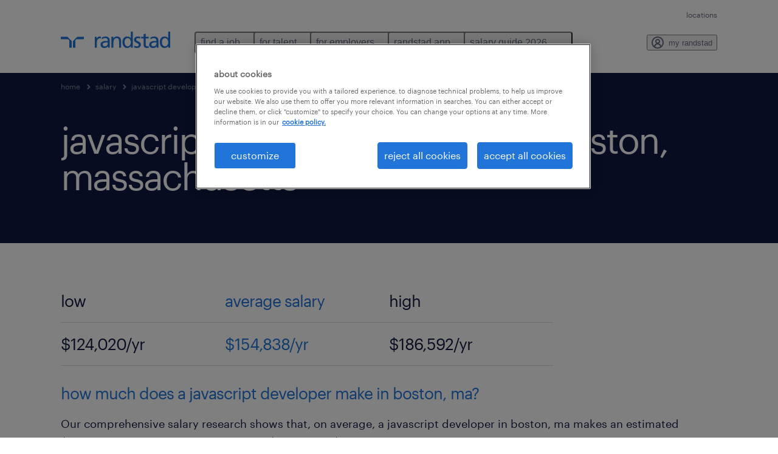

--- FILE ---
content_type: text/html; charset=utf-8
request_url: https://www.randstadusa.com/salary/javascript-developer-salaries/boston-massachusetts/
body_size: 35564
content:

        <!doctype html>
        <html lang="en" dir="ltr" >
            <head>
                <meta name="viewport" content="width=device-width,initial-scale=1">
                <title data-rh="true">javascript developer salaries in boston, massachusetts | Randstad USA</title>
                <meta data-rh="true" name="description" content="The average salary for javascript developer in boston, massachusetts is $154,838/yr. Learn your market value to get paid what you’re worth as javascript developer in boston, massachusetts."/>
                <link data-rh="true" rel="canonical" href="https://www.randstadusa.com/salary/javascript-developer-salaries/boston-massachusetts/"/>
                <link rel="preload" href="/themes/custom/bluex/dist/assets/font/Graphik-Regular.woff2" as="font" type="font/woff2" crossorigin />
                <link rel="preload" href="/salary-app/assets/css/orbit-randstad.css?v=1767866947099" as="style">
                <link rel="preload" href="/salary-app/assets/js/jquery.js?v=1767866947099" as="script">
<link rel="preload" href="/salary-app/assets/js/polyfill.js?v=1767866947099" as="script">
<link rel="preload" href="/salary-app/assets/js/svg4everybody.js?v=1767866947099" as="script">
<link rel="preload" href="/salary-app/assets/js/salary-app.js?v=1767866947099" as="script">
<link rel="preload" href="/salary-app/static/js/runtime-main.5952d967.js?v=1767866947099" as="script">
<link rel="preload" href="/salary-app/static/js/react.7b165af2.chunk.js?v=1767866947099" as="script">
<link rel="preload" href="/salary-app/static/js/config.e7c9ce5b.chunk.js?v=1767866947099" as="script">
<link rel="preload" href="/salary-app/static/js/homepage-pages.e1e8d56f.chunk.js?v=1767866947099" as="script">
<link rel="preload" href="/salary-app/static/js/not-found-pages.6358cd43.chunk.js?v=1767866947099" as="script">
<link rel="preload" href="/salary-app/static/js/salary-details-pages.1485d44e.chunk.js?v=1767866947099" as="script">
<link rel="preload" href="/salary-app/static/js/salary-location-details-pages.00451968.chunk.js?v=1767866947099" as="script">
<link rel="preload" href="/salary-app/static/js/search-pages.78f7784a.chunk.js?v=1767866947099" as="script">
<link rel="preload" href="/salary-app/static/js/hapi.1af8d06a.chunk.js?v=1767866947099" as="script">
<link rel="preload" href="/salary-app/static/js/rnd-helmet.31dc3c39.chunk.js?v=1767866947099" as="script">
<link rel="preload" href="/salary-app/static/js/main.1ff086b5.chunk.js?v=1767866947099" as="script">
                <link rel="stylesheet" href="/salary-app/assets/css/orbit-randstad.css?v=1767866947099">
                <link rel="stylesheet" media="all" href="/salary-app/rel/assets/css/rel.css" /><link rel="stylesheet" media="all" href="/salary-app/rel/assets/css/themes/randstad.css" />
                
                    <link rel="preload" href="/salary-app/assets/css/extra.css?v=1767866947099" as="style" onload="this.onload=null;this.rel='stylesheet'">
                    <noscript><link rel="stylesheet" href="/salary-app/assets/css/extra.css?v=1767866947099"></noscript>
                    
                <noscript>
                  <link rel="stylesheet" href="/salary-app/assets/css/no-js.css?v=1767866947099">
                </noscript>
                <link rel="icon" href="/themes/custom/bluex/favicon.ico?v=1767866947099" />
                <script type="text/javascript">
                  window.__ROUTE_DATA__ = {"query":{"cityName":"boston","stateName":"massachusetts","category":"digital","jobTitle":"javascript developer"},"locationData":{"specialties":["Randstad Digital"],"articles":[{"title":"how to ask for a raise","description":"Thinking of asking for a raise, but not sure of the right approach? Here are four things that should be top of mind going into that all-important conversation.","link":"https://www.randstadusa.com/jobs/career-resources/career-advice/how-to-ask-for-a-raise/635/","category":"general"},{"title":"cost of living raise","description":"Wondering if a \"cost of living raise\" is in the cards for you? You've come to the right place.","link":"https://www.randstadusa.com/jobs/career-resources/career-advice/cost-of-living-raise/637/","category":"general"}],"description":"Our comprehensive salary research shows that, on average, a javascript developer in boston, ma makes an estimated $154,838 annually. This can range from $124,020 to $186,592 annually, and is based on a variety of factors, including education, experience, certifications and additional skills.","category":"digital","jobTitle":"javascript developer","salary":{"type":"annually","high":"$186,592/yr","average":"$154,838/yr","low":"$124,020/yr"},"location":"boston, ma","header":"how much does a javascript developer make in boston, ma?","topCities":null},"configurations":{"langcode":"en","card_settings":{"miles_settings":{"checked":0,"icon":"","icon_attributes":{"aria-label":"distance to job"}},"location_settings":{"checked":1,"icon":"marker","icon_attributes":{"aria-label":"location of role"}},"jobtype_settings":{"checked":1,"icon":"briefcase","icon_attributes":{"aria-label":"job type of role"}},"salary_settings":{"checked":1,"icon":"salary","icon_attributes":{"aria-label":"renumeration indication of role"}}},"additional_card_settings":{"favorite_icon":1,"favorite_icon_attributes":{"aria-label":"save this job for later"},"info_icon_attributes":{"aria-label":"more information about this job"},"close_icon_attributes":{"aria-label":"close"},"custom_salary_string":0,"no_salary_rate":0},"specialism_settings":{"hide_specialism":0},"default_currency_settings":{"currency_sign":"$","currency_name":"dollar"},"find_a_job":{"distance_slider":{"minimum":"0","maximum":"0","step":"0","value":"0","measure":""}},"search_header":{"salary_placeholder":{"yearly":"20,000","daily":"500","hourly":"25"}},"share_price_settings":{"endpoint":"https://tools.eurolandir.com/tools/pricefeed/","company":"nl-rand","currency":"eur","currency_symbol":"€"},"nearby_jobs":{"postal_regex":"([A-Za-z][A-Ha-hJ-Yj-y]?[0-9][A-Za-z0-9]? ?[0-9][A-Za-z]{2}|[Gg][Ii][Rr] ?0[Aa]{2})","postal_string":"postcode","distance_unit":"mi","label_postcode":0},"chat_settings":{"authenticated":{"enabled":0},"unauthenticated":{"enabled":0}}},"relatedJobs":{"success":true,"status":200,"statusText":"OK","message":"","total":3,"searchUrl":"/jobs/q-javascript-developer/massachusetts/boston/mi-25/","specialisms":[{"aggregate":"Randstad Office and Administration","count":2},{"aggregate":"Randstad Digital","count":1}],"jobCategory":[{"aggregate":"Business and Financial Operations Occupations","count":1},{"aggregate":"Computer and Mathematical Occupations","count":1},{"aggregate":"Office and Administrative Support Occupations","count":1}],"jobType":[{"aggregate":"Temp to Perm","count":1},{"aggregate":"Permanent","count":1},{"aggregate":"Contract","count":1}],"region":[{"aggregate":"Massachusetts","count":3}],"city":[{"aggregate":"Boston","count":3}],"sectorOfEmployment":[],"results":[{"id":"6949a0624ff14912abc5da28","title":"Software Engineer","titleAutoSuggest":{"input":["software engineer"],"contexts":{"lobName":["Randstad Digital"]}},"description":"job summary:<br />  Under the general direction of the Tech Lead/Development Team Manager, the Sr. Software Engineer will participate in analyzing requirements and in development of software solutions. Sr. Software Engineers work with multiple databases/data stores, build data pipelines, and make enhancements to multi-tiered application code. You must be able to independently design and build small systems, or work with a more senior developer on a complex project. Responsibilities also include operational tasks, troubleshooting and production support. Ability to thrive in an agile and collaborative environment.<br /><br /> &nbsp;<br />&nbsp;<br />  location: Boston, Massachusetts<br />  job type: Contract<br />  salary: &#x24;75 - 80  per hour<br />  work hours: 8am to 5pm<br />  education: Bachelors<br />  &nbsp;<br />  responsibilities:<br />  -          Interprets business requirements, analyzes environment, maps requirements to design, codes, debugs, unit tests programs to deliver final product. Works with business analysts and user community to understand and evaluate business needs. Analyzes these needs and assists in the selection of appropriate technologies to provide an optimal solution.<br /><br /> -           Documents code and processes to aid in system support and facilitate knowledge transfer.<br /><br /> -           Keeps technical skills current, well-versed in several areas of technology. Assists System Architects in the selection of new product.<br /><br /> -           Foster a collaborative and inclusive environment by acting as a resource for team members to address questions, obstacles, and guidance to promote success.<br /><br /> -          Collaborates with other IT and business groups, and readily shares information to resolve problems.<br /><br /> -          Follow the Software Development Lifecycle (SDLC), ensuring that all steps of the process have been followed prior to releasing any code.<br /><br /> &nbsp;<br />  qualifications:<br />  - Bachelor's degree or equivalent experience in Computer Science, Finance, or related field.<br /><br /> - Minimum 5-7+ years of related experience.<br /><br /> - Skills in one or more programming languages : SQL, JAVA, python, .Net, scripting such as Perl.<br /><br /> - Possesses solid knowledge of Equity, Fixed Income, Derivatives asset classes and Investment Compliance domain.<br /><br /> - Strong technical acumen, analytical and problem-solving skills, critical thinking skills.<br /><br /> - Ability to work across boundaries, building cross-organizational relationships.<br /><br /> - Strong desire to expand your skills through self-study, hands-on learning, and formal instruction.<br /><br /> - Strong interpersonal, communication (both written and oral) & analytical skills; must be team-oriented and deadline-driven<br /><br /> - Relational database knowledge: Experience with Oracle and SQL Server preferred.<br /><br />   <br /> Equal Opportunity Employer: Race, Color, Religion, Sex, Sexual Orientation, Gender Identity, National Origin, Age, Genetic Information, Disability, Protected Veteran Status, or any other legally protected group status.<br /><br />At Randstad Digital, we welcome people of all abilities and want to ensure that our hiring and interview process meets the needs of all applicants. If you require a reasonable accommodation to make your application or interview experience a great one, please contact HRsupport@randstadusa.com.<br /> <br /> Pay offered to a successful candidate will be based on several factors including the candidate's education, work experience, work location, specific job duties, certifications, etc.  In addition, Randstad Digital offers a comprehensive benefits package, including: medical, prescription, dental, vision, AD&D, and life insurance offerings, short-term disability, and a 401K plan (all benefits are based on eligibility). <br /><br />This posting is open for thirty (30) days. <br /><br />    It is unlawful in Massachusetts to require or administer a lie detector test as a condition of employment or continued employment. An employer who violates this law shall be subject to criminal penalties and civil liability.<br />                   <br /><br /><br /><br />","summary":"Under the general direction of the Tech Lead/Development Team Manager, the Sr. Software Engineer will participate in analyzing requirements and in development of software solutions. Sr. Software Engineers work with multiple databases/data stores, build data pipelines, and make enhancements to multi-tiered application code. You must be able to independently design and build small systems, or work with a more senior developer on a complex project. Responsibilities also include operational tasks, troubleshooting and production support. Ability to thrive in an agile and collaborative environment.","type":"Contract","createdDate":1766432866010,"modifiedDate":1768918621402,"opCoName":"Randstad Digital","lobId":4,"lobName":"Randstad Digital","lobAcronym":"rd","atsReference":"1320352","isRemote":false,"quantity":1,"startDate":1766376000000,"modelSEnhanced":{"descriptionEnhanced":"software engineer ..  job summary : under the general direction of the tech lead development team manager the sr. software engineer will participate in analyzing requirements and in development of software solutions ..  sr. software engineers work with multiple databases data stores build data pipelines and make enhancements to multi tiered application code ..  you must be able to independently design and build small systems or work with a more senior developer on a complex project ..  responsibilities also include operational tasks troubleshooting and production support ..  ability to thrive in an agile and collaborative environment ..  location : boston massachusetts job type : contract salary : # x24 ; 75 80 per hour work hours : 8am to 5pm education : bachelors responsibilities : interprets business requirements analyzes environment maps requirements to design codes debugs unit tests programs to deliver final product ..  works with business analysts and user community to understand and evaluate business needs ..  analyzes these needs and assists in the selection of appropriate technologies to provide an optimal solution ..  documents code and processes to aid in system support and facilitate knowledge transfer ..  keeps technical skills current well versed in several areas of technology ..  assists system architects in the selection of new product ..  foster a collaborative and inclusive environment by acting as a resource for team members to address questions obstacles and guidance to promote success ..  collaborates with other it and business groups and readily shares information to resolve problems ..  follow the software development lifecycle sdlc ensuring that all steps of the process have been followed prior to releasing any code ..  qualifications : bachelor 's degree or equivalent experience in computer science finance or related field ..  minimum 5 7+ years of related experience ..  skills in one or more programming languages : sql java python ..  net scripting such as perl ..  possesses solid knowledge of equity fixed income derivatives asset classes and investment compliance domain ..  strong technical acumen analytical and problem solving skills critical thinking skills ..  ability to work across boundaries building cross organizational relationships ..  strong desire to expand your skills through self study hands on learning and formal instruction ..  strong interpersonal communication both written and oral analytical skills ; must be team oriented and deadline driven relational database knowledge : experience with oracle and sql server preferred ..  equal opportunity employer : race color religion sex sexual orientation gender identity national origin age genetic information disability protected veteran status or any other legally protected group status ..  at randstad digital we welcome people of all abilities and want to ensure that our hiring and interview process meets the needs of all applicants ..  if you require a reasonable accommodation to make your application or interview experience a great one please contact hrsupport @ randstadusa ..  pay offered to a successful candidate will be based on several factors including the candidate 's education work experience work location specific job duties certifications etc ..  in addition randstad digital offers a comprehensive benefits package including : medical prescription dental vision add and life insurance offerings short term disability and a k plan all benefits are based on eligibility ..  this posting is open for thirty 30 days ..  it is unlawful in massachusetts to require or administer a lie detector test as a condition of employment or continued employment ..  an employer who violates this law shall be subject to criminal penalties and civil liability .. software developer software engineer software engineer direction technician software tech management lead development participate sr solution requirement analyze software developer engineer solutions manager software engineer pipelines build tiered stores database software pipeline code data store application engineers engineer databases sr systems senior build project design developer system production support troubleshooting production tasks support operational troubleshoot agile collaborative thrive #x24 x24 design bachelor business analyze code maps interprets analyzes tests location bachelors programs boston final 80 product program debugs massachusetts codes requirement map type test unit 75 deliver analysts user analyst community business evaluate analyzes assists technologies solution technology optimal selection system document processes system support transfer documents process facilitate aid code support knowledge keeps versed verse areas technical technology assists architect system selection architects product obstacles address foster obstacle resource collaborative inclusive guidance question act acting resolve groups share shares problem collaborates readily business problems steps releasing software development life cycle software development lifecycle software release sdlc development process code step  degree science finance bachelor computer field computer science programming sql language python languages java perl script scripting net asset equity classes possesses investment compliance fixed derivative posse derivatives fix investment compliance knowledge class income critical analytical problem technical problemsolving thinking acumen problem solving solving build relationship organizational relationships cross boundary boundaries hands expand instruction study self learning hand formal write sql analytical database deadline written communication server oral sql server drive oracle orient knowledge relational identity protect meets digital process welcome application accommodation hrsupport offered  base factors factor duty base offering insurance offerings medical add eligibility digital comprehensive dental vision short term prescription k package thirty 30 detector test administer massachusetts continued unlawful lie condition civil penalty penalties liability violates subject violate shall.","topicModelParameters":[1,2,3,4,5,6,7,8,9,10,11,12,13,14,15,16,17,18,19,20,21,22,23,24,25,26,27,28,29,30,31,32,33,34,35,36,37,38,39,40,41,42,43,44,45,46,47,48,49,50,51,52,53,54,55,56,57,58,59,60,61,62,63,64,65,66,67,68,69,70,71,72,73,74,75,76,77,78,79,80,81,82,83,84,85,86,87,88,89,90,91,92,93,94,95,96,97,98,99,100,101,102,103,104,105,106,107,108,109,110,111,112,113,114,115,116,117,118,119,120,121,122,123,124,125,126,127,128,129,130,131,132,133,134,135,136,137,138,139,140,141,142,143,144,145,146,147,148,149,150,151,152,153,154,155,156,157,158,159,160,161,162,163,164,165,166,167,168,169,170,171,172,173,174,175,176,177,178,179,180,181,182,183,184,185,186,187,188,189,190,191,192,193,194,195,196,197,198,199,200,201,202,203,204,205,206,207,208,209,210,211,212,213,214,215,216,217,218,219,220,221,222,223,224,225,226,227,228,229,230,231,232,233,234,235,236,237,238,239,240,241,242,243,244,245,246,247,248,249,250,251,252,253,254,255,256,257,258,259,260,261,262,263,264,265,266,267,268,269,270],"skillset":["Software Development","Object Oriented Programming","Fund Management","Database Analysis","Web Programming","Accounting","Investment Compliance","Management","Production Support","Java","Income","Agile","Medical","Equity","Science","Software","Oracle","Instruction","Insurance","Python","Dental","Interviewing","Finance","Perl","Sql",".Net","Programming"],"cbsa":"Boston-Cambridge-Newton, MA-NH","geopoint":"42.358631,-71.056702","title2":"Software Engineer","normcity":"Boston","normstate":"MA","tags":["Experienced","Senior/Management","Software Developers","Software Developers (Java, .Net, C#, etc)","Front-end/Full Stack Developers (Software)","Data Warehouse/Modeling","Big Data/Data Engineer","Application-specific Software Developers (Peoplesoft, SAP, Salesforce, etc)","Software Testing (QA)","Database Development/Admin","Quants/Finance Fund/Investments","Database Technologies (Access, Visualization, Reporting)","Web Programming Tools and Frameworks","Finance/Accounting","Packing/Unpacking/Stocking","Database, Networking, Cloud, and OS Tools","Finance and HR Software","Educational Software","Billing, Coding, Insurance (Medical)"]},"expireDate":1768968000000,"salary":{"type":"per hour","currency":"USD","min":75,"max":80,"fixed":null},"jobLocation":{"city":"Boston","state":"Massachusetts","stateAbbreviation":"MA","postalCode":"02199","latitude":42.358631,"longitude":-71.056702,"contactName":"Randstad Technologies","contactPhone":".","contactEmail":"technology@randstadusa.com","address1":null,"address2":null},"officeLocation":{"contactName":"Randstad Technologies","businessUnit":"Randstad Digital","phone":".","email":"technology@randstadusa.com"},"detailsUrl":"https://www.randstadusa.com/jobs/4/1320352/software-engineer_boston/","applyUrl":"https://www.randstadusa.com/jobs/apply/4/1320352/","industries":["Professional, Scientific, and Technical Services"],"sicCode":["54"],"categories":["Computer and Mathematical Occupations"],"categoryCode":["15"],"educationRequirements":["bachelor degree"],"qualifications":["-\tBachelor's degree or equivalent experience in Computer Science, Finance, or related field. \r\n-\tMinimum 5-7+ years of related experience.\r\n-\tSkills in one or more programming languages : SQL, JAVA, python, .Net, scripting such as Perl. \r\n-\tPossesses solid knowledge of Equity, Fixed Income, Derivatives asset classes and Investment Compliance domain.\r\n-\tStrong technical acumen, analytical and problem-solving skills, critical thinking skills. \r\n-\tAbility to work across boundaries, building cross-organizational relationships.\r\n-\tStrong desire to expand your skills through self-study, hands-on learning, and formal instruction.\r\n-\tStrong interpersonal, communication (both written and oral) & analytical skills; must be team-oriented and deadline-driven\r\n-\tRelational database knowledge: Experience with Oracle and SQL Server preferred."],"responsibilities":["<p><span style=\"font-size: 11pt;\">-</span><span style=\"font-size: 7pt;\">      </span><span style=\"font-size: 11pt;\">Interprets business requirements, analyzes environment, maps requirements to design, codes, debugs, unit tests programs to deliver final product. Works with business analysts and user community to understand and evaluate business needs. Analyzes these needs and assists in the selection of appropriate technologies to provide an optimal solution. </span></p><p><span style=\"font-size: 11pt;\">-</span><span style=\"font-size: 7pt;\">      </span><span style=\"font-size: 11pt;\"> Documents code and processes to aid in system support and facilitate knowledge transfer. </span></p><p><span style=\"font-size: 11pt;\">-</span><span style=\"font-size: 7pt;\">      </span><span style=\"font-size: 11pt;\"> Keeps technical skills current, well-versed in several areas of technology. Assists System Architects in the selection of new product. </span></p><p><span style=\"font-size: 11pt;\">-</span><span style=\"font-size: 7pt;\">      </span><span style=\"font-size: 11pt;\"> Foster a collaborative and inclusive environment by acting as a resource for team members to address questions, obstacles, and guidance to promote success. </span></p><p><span style=\"font-size: 11pt;\">-</span><span style=\"font-size: 7pt;\">      </span><span style=\"font-size: 11pt;\">Collaborates with other IT and business groups, and readily shares information to resolve problems.</span></p><p><span style=\"font-size: 11pt;\">-</span><span style=\"font-size: 7pt;\">      </span><span style=\"font-size: 11pt;\">Follow the Software Development Lifecycle (SDLC), ensuring that all steps of the process have been followed prior to releasing any code.</span></p>"],"workHours":["8am to 5pm"],"benefits":[""],"audit":[{"action":"INSERT","details":"","auditDate":1766432866010},{"action":"ENHANCE","details":"com.rusapi.jobsearch.domain.ModelSEnhanced@4f1a8286[Onet=<null>,cbsa=Boston-Cambridge-Newton, MA-NH,cleanedtitle=<null>,descriptionEnhanced=software engineer ..  job summary : under the general direction of the tech lead development team manager the sr. software engineer will participate in analyzing requirements and in development of software solutions ..  sr. software engineers work with multiple databases data stores build data pipelines and make enhancements to multi tiered application code ..  you must be able to independently design and build small systems or work with a more senior developer on a complex project ..  responsibilities also include operational tasks troubleshooting and production support ..  ability to thrive in an agile and collaborative environment ..  location : boston massachusetts job type : contract salary : # x24 ; 75 80 per hour work hours : 8am to 5pm education : bachelors responsibilities : interprets business requirements analyzes environment maps requirements to design codes debugs unit tests programs to deliver final product ..  works with business analysts and user community to understand and evaluate business needs ..  analyzes these needs and assists in the selection of appropriate technologies to provide an optimal solution ..  documents code and processes to aid in system support and facilitate knowledge transfer ..  keeps technical skills current well versed in several areas of technology ..  assists system architects in the selection of new product ..  foster a collaborative and inclusive environment by acting as a resource for team members to address questions obstacles and guidance to promote success ..  collaborates with other it and business groups and readily shares information to resolve problems ..  follow the software development lifecycle sdlc ensuring that all steps of the process have been followed prior to releasing any code ..  qualifications : bachelor 's degree or equivalent experience in computer science finance or related field ..  minimum 5 7+ years of related experience ..  skills in one or more programming languages : sql java python ..  net scripting such as perl ..  possesses solid knowledge of equity fixed income derivatives asset classes and investment compliance domain ..  strong technical acumen analytical and problem solving skills critical thinking skills ..  ability to work across boundaries building cross organizational relationships ..  strong desire to expand your skills through self study hands on learning and formal instruction ..  strong interpersonal communication both written and oral analytical skills ; must be team oriented and deadline driven relational database knowledge : experience with oracle and sql server preferred ..  equal opportunity employer : race color religion sex sexual orientation gender identity national origin age genetic information disability protected veteran status or any other legally protected group status ..  at randstad digital we welcome people of all abilities and want to ensure that our hiring and interview process meets the needs of all applicants ..  if you require a reasonable accommodation to make your application or interview experience a great one please contact hrsupport @ randstadusa ..  pay offered to a successful candidate will be based on several factors including the candidate 's education work experience work location specific job duties certifications etc ..  in addition randstad digital offers a comprehensive benefits package including : medical prescription dental vision add and life insurance offerings short term disability and a k plan all benefits are based on eligibility ..  this posting is open for thirty 30 days ..  it is unlawful in massachusetts to require or administer a lie detector test as a condition of employment or continued employment ..  an employer who violates this law shall be subject to criminal penalties and civil liability .. software engineer software developer engineer software development engineer software developer tech participate solution analyze lead requirement management sr manager direction solutions technician software engineer software build databases engineer pipeline database data engineers sr store application code pipelines tiered stores software build developer system project senior design systems operational production support support troubleshooting troubleshoot production tasks agile collaborative thrive codes x24 analyze code location business final design programs bachelor #x24 deliver debugs type map 75 analyzes unit tests boston product massachusetts 80 requirement bachelors maps test interprets program business evaluate analysts analyst user community technology assists optimal technologies solution analyzes selection support system document processes aid knowledge process system support transfer code documents facilitate technology keeps technical areas verse versed architects system assists selection architect product address guidance obstacle collaborative acting act question resource inclusive obstacles foster business problems share readily resolve collaborates problem groups shares development release lifecycle software development life cycle steps software development process sdlc step code releasing software  degree field science finance computer bachelor computer science programming languages java python sql language script perl scripting net posse possesses asset derivatives fixed knowledge equity investment compliance class compliance income derivative classes fix investment solving analytical thinking technical acumen problemsolving problem problem solving critical cross build relationships boundaries organizational boundary relationship hand expand formal self hands instruction learning study write oral analytical drive sql server database knowledge deadline relational oracle orient server sql communication written protect identity welcome digital process meets accommodation hrsupport application  duty factor base offered factors comprehensive add offerings offering medical short term eligibility insurance digital base package k vision prescription dental thirty 30 unlawful administer test condition detector continued lie massachusetts violates violate subject liability penalty shall civil penalties.,geopoint=42.358631,-71.056702,normalizedPay=<null>,normcity=Boston,normstate=MA,skillset=[Software Development, Object Oriented Programming, Fund Management, Database Analysis, Web Programming, Accounting, Production Support, .Net, Science, Instruction, Python, Oracle, Java, Insurance, Sql, Dental, Agile, Medical, Equity, Management, Programming, Interviewing, Investment Compliance, Software, Income, Finance, Perl],tags=[Experienced, Senior/Management, Software Developers, Software Developers (Java, .Net, C#, etc), Front-end/Full Stack Developers (Software), Data Warehouse/Modeling, Big Data/Data Engineer, Application-specific Software Developers (Peoplesoft, SAP, Salesforce, etc), Software Testing (QA), Database Development/Admin, Quants/Finance Fund/Investments, Database Technologies (Access, Visualization, Reporting), Web Programming Tools and Frameworks, Finance/Accounting, Packing/Unpacking/Stocking, Database, Networking, Cloud, and OS Tools, Finance and HR Software, Educational Software, Billing, Coding, Insurance (Medical)],title2=Software Engineer,topicModelParameters=[1.0, 2.0, 3.0, 4.0, 5.0, 6.0, 7.0, 8.0, 9.0, 10.0, 11.0, 12.0, 13.0, 14.0, 15.0, 16.0, 17.0, 18.0, 19.0, 20.0, 21.0, 22.0, 23.0, 24.0, 25.0, 26.0, 27.0, 28.0, 29.0, 30.0, 31.0, 32.0, 33.0, 34.0, 35.0, 36.0, 37.0, 38.0, 39.0, 40.0, 41.0, 42.0, 43.0, 44.0, 45.0, 46.0, 47.0, 48.0, 49.0, 50.0, 51.0, 52.0, 53.0, 54.0, 55.0, 56.0, 57.0, 58.0, 59.0, 60.0, 61.0, 62.0, 63.0, 64.0, 65.0, 66.0, 67.0, 68.0, 69.0, 70.0, 71.0, 72.0, 73.0, 74.0, 75.0, 76.0, 77.0, 78.0, 79.0, 80.0, 81.0, 82.0, 83.0, 84.0, 85.0, 86.0, 87.0, 88.0, 89.0, 90.0, 91.0, 92.0, 93.0, 94.0, 95.0, 96.0, 97.0, 98.0, 99.0, 100.0, 101.0, 102.0, 103.0, 104.0, 105.0, 106.0, 107.0, 108.0, 109.0, 110.0, 111.0, 112.0, 113.0, 114.0, 115.0, 116.0, 117.0, 118.0, 119.0, 120.0, 121.0, 122.0, 123.0, 124.0, 125.0, 126.0, 127.0, 128.0, 129.0, 130.0, 131.0, 132.0, 133.0, 134.0, 135.0, 136.0, 137.0, 138.0, 139.0, 140.0, 141.0, 142.0, 143.0, 144.0, 145.0, 146.0, 147.0, 148.0, 149.0, 150.0, 151.0, 152.0, 153.0, 154.0, 155.0, 156.0, 157.0, 158.0, 159.0, 160.0, 161.0, 162.0, 163.0, 164.0, 165.0, 166.0, 167.0, 168.0, 169.0, 170.0, 171.0, 172.0, 173.0, 174.0, 175.0, 176.0, 177.0, 178.0, 179.0, 180.0, 181.0, 182.0, 183.0, 184.0, 185.0, 186.0, 187.0, 188.0, 189.0, 190.0, 191.0, 192.0, 193.0, 194.0, 195.0, 196.0, 197.0, 198.0, 199.0, 200.0, 201.0, 202.0, 203.0, 204.0, 205.0, 206.0, 207.0, 208.0, 209.0, 210.0, 211.0, 212.0, 213.0, 214.0, 215.0, 216.0, 217.0, 218.0, 219.0, 220.0, 221.0, 222.0, 223.0, 224.0, 225.0, 226.0, 227.0, 228.0, 229.0, 230.0, 231.0, 232.0, 233.0, 234.0, 235.0, 236.0, 237.0, 238.0, 239.0, 240.0, 241.0, 242.0, 243.0, 244.0, 245.0, 246.0, 247.0, 248.0, 249.0, 250.0, 251.0, 252.0, 253.0, 254.0, 255.0, 256.0, 257.0, 258.0, 259.0, 260.0, 261.0, 262.0, 263.0, 264.0, 265.0, 266.0, 267.0, 268.0, 269.0, 270.0]]","auditDate":1766432866650},{"action":"UPDATE","details":"","auditDate":1766435166649},{"action":"ENHANCE","details":"com.rusapi.jobsearch.domain.ModelSEnhanced@24bbe8d0[Onet=<null>,cbsa=Boston-Cambridge-Newton, MA-NH,cleanedtitle=<null>,descriptionEnhanced=software engineer ..  job summary : under the general direction of the tech lead development team manager the sr. software engineer will participate in analyzing requirements and in development of software solutions ..  sr. software engineers work with multiple databases data stores build data pipelines and make enhancements to multi tiered application code ..  you must be able to independently design and build small systems or work with a more senior developer on a complex project ..  responsibilities also include operational tasks troubleshooting and production support ..  ability to thrive in an agile and collaborative environment ..  location : boston massachusetts job type : contract salary : # x24 ; 75 80 per hour work hours : 8am to 5pm education : bachelors responsibilities : interprets business requirements analyzes environment maps requirements to design codes debugs unit tests programs to deliver final product ..  works with business analysts and user community to understand and evaluate business needs ..  analyzes these needs and assists in the selection of appropriate technologies to provide an optimal solution ..  documents code and processes to aid in system support and facilitate knowledge transfer ..  keeps technical skills current well versed in several areas of technology ..  assists system architects in the selection of new product ..  foster a collaborative and inclusive environment by acting as a resource for team members to address questions obstacles and guidance to promote success ..  collaborates with other it and business groups and readily shares information to resolve problems ..  follow the software development lifecycle sdlc ensuring that all steps of the process have been followed prior to releasing any code ..  qualifications : bachelor 's degree or equivalent experience in computer science finance or related field ..  minimum 5 7+ years of related experience ..  skills in one or more programming languages : sql java python ..  net scripting such as perl ..  possesses solid knowledge of equity fixed income derivatives asset classes and investment compliance domain ..  strong technical acumen analytical and problem solving skills critical thinking skills ..  ability to work across boundaries building cross organizational relationships ..  strong desire to expand your skills through self study hands on learning and formal instruction ..  strong interpersonal communication both written and oral analytical skills ; must be team oriented and deadline driven relational database knowledge : experience with oracle and sql server preferred ..  equal opportunity employer : race color religion sex sexual orientation gender identity national origin age genetic information disability protected veteran status or any other legally protected group status ..  at randstad digital we welcome people of all abilities and want to ensure that our hiring and interview process meets the needs of all applicants ..  if you require a reasonable accommodation to make your application or interview experience a great one please contact hrsupport @ randstadusa ..  pay offered to a successful candidate will be based on several factors including the candidate 's education work experience work location specific job duties certifications etc ..  in addition randstad digital offers a comprehensive benefits package including : medical prescription dental vision add and life insurance offerings short term disability and a k plan all benefits are based on eligibility ..  this posting is open for thirty 30 days ..  it is unlawful in massachusetts to require or administer a lie detector test as a condition of employment or continued employment ..  an employer who violates this law shall be subject to criminal penalties and civil liability .. software engineer software developer engineer software development engineer software developer tech participate solution analyze lead requirement management sr manager direction solutions technician software engineer software build databases engineer pipeline database data engineers sr store application code pipelines tiered stores software build developer system project senior design systems operational production support support troubleshooting troubleshoot production tasks agile collaborative thrive codes x24 analyze code location business final design programs bachelor #x24 deliver debugs type map 75 analyzes unit tests boston product massachusetts 80 requirement bachelors maps test interprets program business evaluate analysts analyst user community technology assists optimal technologies solution analyzes selection support system document processes aid knowledge process system support transfer code documents facilitate technology keeps technical areas verse versed architects system assists selection architect product address guidance obstacle collaborative acting act question resource inclusive obstacles foster business problems share readily resolve collaborates problem groups shares development release lifecycle software development life cycle steps software development process sdlc step code releasing software  degree field science finance computer bachelor computer science programming languages java python sql language script perl scripting net posse possesses asset derivatives fixed knowledge equity investment compliance class compliance income derivative classes fix investment solving analytical thinking technical acumen problemsolving problem problem solving critical cross build relationships boundaries organizational boundary relationship hand expand formal self hands instruction learning study write oral analytical drive sql server database knowledge deadline relational oracle orient server sql communication written protect identity welcome digital process meets accommodation hrsupport application  duty factor base offered factors comprehensive add offerings offering medical short term eligibility insurance digital base package k vision prescription dental thirty 30 unlawful administer test condition detector continued lie massachusetts violates violate subject liability penalty shall civil penalties.,geopoint=42.358631,-71.056702,normalizedPay=<null>,normcity=Boston,normstate=MA,skillset=[Software Development, Object Oriented Programming, Fund Management, Database Analysis, Web Programming, Accounting, Production Support, .Net, Science, Instruction, Python, Oracle, Java, Insurance, Sql, Dental, Agile, Medical, Equity, Management, Programming, Interviewing, Investment Compliance, Software, Income, Finance, Perl],tags=[Experienced, Senior/Management, Software Developers, Software Developers (Java, .Net, C#, etc), Front-end/Full Stack Developers (Software), Data Warehouse/Modeling, Big Data/Data Engineer, Application-specific Software Developers (Peoplesoft, SAP, Salesforce, etc), Software Testing (QA), Database Development/Admin, Quants/Finance Fund/Investments, Database Technologies (Access, Visualization, Reporting), Web Programming Tools and Frameworks, Finance/Accounting, Packing/Unpacking/Stocking, Database, Networking, Cloud, and OS Tools, Finance and HR Software, Educational Software, Billing, Coding, Insurance (Medical)],title2=Software Engineer,topicModelParameters=[1.0, 2.0, 3.0, 4.0, 5.0, 6.0, 7.0, 8.0, 9.0, 10.0, 11.0, 12.0, 13.0, 14.0, 15.0, 16.0, 17.0, 18.0, 19.0, 20.0, 21.0, 22.0, 23.0, 24.0, 25.0, 26.0, 27.0, 28.0, 29.0, 30.0, 31.0, 32.0, 33.0, 34.0, 35.0, 36.0, 37.0, 38.0, 39.0, 40.0, 41.0, 42.0, 43.0, 44.0, 45.0, 46.0, 47.0, 48.0, 49.0, 50.0, 51.0, 52.0, 53.0, 54.0, 55.0, 56.0, 57.0, 58.0, 59.0, 60.0, 61.0, 62.0, 63.0, 64.0, 65.0, 66.0, 67.0, 68.0, 69.0, 70.0, 71.0, 72.0, 73.0, 74.0, 75.0, 76.0, 77.0, 78.0, 79.0, 80.0, 81.0, 82.0, 83.0, 84.0, 85.0, 86.0, 87.0, 88.0, 89.0, 90.0, 91.0, 92.0, 93.0, 94.0, 95.0, 96.0, 97.0, 98.0, 99.0, 100.0, 101.0, 102.0, 103.0, 104.0, 105.0, 106.0, 107.0, 108.0, 109.0, 110.0, 111.0, 112.0, 113.0, 114.0, 115.0, 116.0, 117.0, 118.0, 119.0, 120.0, 121.0, 122.0, 123.0, 124.0, 125.0, 126.0, 127.0, 128.0, 129.0, 130.0, 131.0, 132.0, 133.0, 134.0, 135.0, 136.0, 137.0, 138.0, 139.0, 140.0, 141.0, 142.0, 143.0, 144.0, 145.0, 146.0, 147.0, 148.0, 149.0, 150.0, 151.0, 152.0, 153.0, 154.0, 155.0, 156.0, 157.0, 158.0, 159.0, 160.0, 161.0, 162.0, 163.0, 164.0, 165.0, 166.0, 167.0, 168.0, 169.0, 170.0, 171.0, 172.0, 173.0, 174.0, 175.0, 176.0, 177.0, 178.0, 179.0, 180.0, 181.0, 182.0, 183.0, 184.0, 185.0, 186.0, 187.0, 188.0, 189.0, 190.0, 191.0, 192.0, 193.0, 194.0, 195.0, 196.0, 197.0, 198.0, 199.0, 200.0, 201.0, 202.0, 203.0, 204.0, 205.0, 206.0, 207.0, 208.0, 209.0, 210.0, 211.0, 212.0, 213.0, 214.0, 215.0, 216.0, 217.0, 218.0, 219.0, 220.0, 221.0, 222.0, 223.0, 224.0, 225.0, 226.0, 227.0, 228.0, 229.0, 230.0, 231.0, 232.0, 233.0, 234.0, 235.0, 236.0, 237.0, 238.0, 239.0, 240.0, 241.0, 242.0, 243.0, 244.0, 245.0, 246.0, 247.0, 248.0, 249.0, 250.0, 251.0, 252.0, 253.0, 254.0, 255.0, 256.0, 257.0, 258.0, 259.0, 260.0, 261.0, 262.0, 263.0, 264.0, 265.0, 266.0, 267.0, 268.0, 269.0, 270.0]]","auditDate":1766435167302},{"action":"DELETE","details":"","auditDate":1768313488897},{"action":"REUSE","details":"","auditDate":1768918441439},{"action":"ENHANCE","details":"com.rusapi.jobsearch.domain.ModelSEnhanced@724dcec[Onet=<null>,cbsa=Boston-Cambridge-Newton, MA-NH,cleanedtitle=<null>,descriptionEnhanced=software engineer ..  job summary : under the general direction of the tech lead development team manager the sr. software engineer will participate in analyzing requirements and in development of software solutions ..  sr. software engineers work with multiple databases data stores build data pipelines and make enhancements to multi tiered application code ..  you must be able to independently design and build small systems or work with a more senior developer on a complex project ..  responsibilities also include operational tasks troubleshooting and production support ..  ability to thrive in an agile and collaborative environment ..  location : boston massachusetts job type : contract salary : # x24 ; 75 80 per hour work hours : 8am to 5pm education : bachelors responsibilities : interprets business requirements analyzes environment maps requirements to design codes debugs unit tests programs to deliver final product ..  works with business analysts and user community to understand and evaluate business needs ..  analyzes these needs and assists in the selection of appropriate technologies to provide an optimal solution ..  documents code and processes to aid in system support and facilitate knowledge transfer ..  keeps technical skills current well versed in several areas of technology ..  assists system architects in the selection of new product ..  foster a collaborative and inclusive environment by acting as a resource for team members to address questions obstacles and guidance to promote success ..  collaborates with other it and business groups and readily shares information to resolve problems ..  follow the software development lifecycle sdlc ensuring that all steps of the process have been followed prior to releasing any code ..  qualifications : bachelor 's degree or equivalent experience in computer science finance or related field ..  minimum 5 7+ years of related experience ..  skills in one or more programming languages : sql java python ..  net scripting such as perl ..  possesses solid knowledge of equity fixed income derivatives asset classes and investment compliance domain ..  strong technical acumen analytical and problem solving skills critical thinking skills ..  ability to work across boundaries building cross organizational relationships ..  strong desire to expand your skills through self study hands on learning and formal instruction ..  strong interpersonal communication both written and oral analytical skills ; must be team oriented and deadline driven relational database knowledge : experience with oracle and sql server preferred ..  equal opportunity employer : race color religion sex sexual orientation gender identity national origin age genetic information disability protected veteran status or any other legally protected group status ..  at randstad digital we welcome people of all abilities and want to ensure that our hiring and interview process meets the needs of all applicants ..  if you require a reasonable accommodation to make your application or interview experience a great one please contact hrsupport @ randstadusa ..  pay offered to a successful candidate will be based on several factors including the candidate 's education work experience work location specific job duties certifications etc ..  in addition randstad digital offers a comprehensive benefits package including : medical prescription dental vision add and life insurance offerings short term disability and a k plan all benefits are based on eligibility ..  this posting is open for thirty 30 days ..  it is unlawful in massachusetts to require or administer a lie detector test as a condition of employment or continued employment ..  an employer who violates this law shall be subject to criminal penalties and civil liability .. software developer software engineer software engineer direction technician software tech management lead development participate sr solution requirement analyze software developer engineer solutions manager software engineer pipelines build tiered stores database software pipeline code data store application engineers engineer databases sr systems senior build project design developer system production support troubleshooting production tasks support operational troubleshoot agile collaborative thrive #x24 x24 design bachelor business analyze code maps interprets analyzes tests location bachelors programs boston final 80 product program debugs massachusetts codes requirement map type test unit 75 deliver analysts user analyst community business evaluate analyzes assists technologies solution technology optimal selection system document processes system support transfer documents process facilitate aid code support knowledge keeps versed verse areas technical technology assists architect system selection architects product obstacles address foster obstacle resource collaborative inclusive guidance question act acting resolve groups share shares problem collaborates readily business problems steps releasing software development life cycle software development lifecycle software release sdlc development process code step  degree science finance bachelor computer field computer science programming sql language python languages java perl script scripting net asset equity classes possesses investment compliance fixed derivative posse derivatives fix investment compliance knowledge class income critical analytical problem technical problemsolving thinking acumen problem solving solving build relationship organizational relationships cross boundary boundaries hands expand instruction study self learning hand formal write sql analytical database deadline written communication server oral sql server drive oracle orient knowledge relational identity protect meets digital process welcome application accommodation hrsupport offered  base factors factor duty base offering insurance offerings medical add eligibility digital comprehensive dental vision short term prescription k package thirty 30 detector test administer massachusetts continued unlawful lie condition civil penalty penalties liability violates subject violate shall.,geopoint=42.358631,-71.056702,normalizedPay=<null>,normcity=Boston,normstate=MA,skillset=[Software Development, Object Oriented Programming, Fund Management, Database Analysis, Web Programming, Accounting, Investment Compliance, Management, Production Support, Java, Income, Agile, Medical, Equity, Science, Software, Oracle, Instruction, Insurance, Python, Dental, Interviewing, Finance, Perl, Sql, .Net, Programming],tags=[Experienced, Senior/Management, Software Developers, Software Developers (Java, .Net, C#, etc), Front-end/Full Stack Developers (Software), Data Warehouse/Modeling, Big Data/Data Engineer, Application-specific Software Developers (Peoplesoft, SAP, Salesforce, etc), Software Testing (QA), Database Development/Admin, Quants/Finance Fund/Investments, Database Technologies (Access, Visualization, Reporting), Web Programming Tools and Frameworks, Finance/Accounting, Packing/Unpacking/Stocking, Database, Networking, Cloud, and OS Tools, Finance and HR Software, Educational Software, Billing, Coding, Insurance (Medical)],title2=Software Engineer,topicModelParameters=[1.0, 2.0, 3.0, 4.0, 5.0, 6.0, 7.0, 8.0, 9.0, 10.0, 11.0, 12.0, 13.0, 14.0, 15.0, 16.0, 17.0, 18.0, 19.0, 20.0, 21.0, 22.0, 23.0, 24.0, 25.0, 26.0, 27.0, 28.0, 29.0, 30.0, 31.0, 32.0, 33.0, 34.0, 35.0, 36.0, 37.0, 38.0, 39.0, 40.0, 41.0, 42.0, 43.0, 44.0, 45.0, 46.0, 47.0, 48.0, 49.0, 50.0, 51.0, 52.0, 53.0, 54.0, 55.0, 56.0, 57.0, 58.0, 59.0, 60.0, 61.0, 62.0, 63.0, 64.0, 65.0, 66.0, 67.0, 68.0, 69.0, 70.0, 71.0, 72.0, 73.0, 74.0, 75.0, 76.0, 77.0, 78.0, 79.0, 80.0, 81.0, 82.0, 83.0, 84.0, 85.0, 86.0, 87.0, 88.0, 89.0, 90.0, 91.0, 92.0, 93.0, 94.0, 95.0, 96.0, 97.0, 98.0, 99.0, 100.0, 101.0, 102.0, 103.0, 104.0, 105.0, 106.0, 107.0, 108.0, 109.0, 110.0, 111.0, 112.0, 113.0, 114.0, 115.0, 116.0, 117.0, 118.0, 119.0, 120.0, 121.0, 122.0, 123.0, 124.0, 125.0, 126.0, 127.0, 128.0, 129.0, 130.0, 131.0, 132.0, 133.0, 134.0, 135.0, 136.0, 137.0, 138.0, 139.0, 140.0, 141.0, 142.0, 143.0, 144.0, 145.0, 146.0, 147.0, 148.0, 149.0, 150.0, 151.0, 152.0, 153.0, 154.0, 155.0, 156.0, 157.0, 158.0, 159.0, 160.0, 161.0, 162.0, 163.0, 164.0, 165.0, 166.0, 167.0, 168.0, 169.0, 170.0, 171.0, 172.0, 173.0, 174.0, 175.0, 176.0, 177.0, 178.0, 179.0, 180.0, 181.0, 182.0, 183.0, 184.0, 185.0, 186.0, 187.0, 188.0, 189.0, 190.0, 191.0, 192.0, 193.0, 194.0, 195.0, 196.0, 197.0, 198.0, 199.0, 200.0, 201.0, 202.0, 203.0, 204.0, 205.0, 206.0, 207.0, 208.0, 209.0, 210.0, 211.0, 212.0, 213.0, 214.0, 215.0, 216.0, 217.0, 218.0, 219.0, 220.0, 221.0, 222.0, 223.0, 224.0, 225.0, 226.0, 227.0, 228.0, 229.0, 230.0, 231.0, 232.0, 233.0, 234.0, 235.0, 236.0, 237.0, 238.0, 239.0, 240.0, 241.0, 242.0, 243.0, 244.0, 245.0, 246.0, 247.0, 248.0, 249.0, 250.0, 251.0, 252.0, 253.0, 254.0, 255.0, 256.0, 257.0, 258.0, 259.0, 260.0, 261.0, 262.0, 263.0, 264.0, 265.0, 266.0, 267.0, 268.0, 269.0, 270.0]]","auditDate":1768918442107},{"action":"UPDATE","details":"","auditDate":1768918621402},{"action":"ENHANCE","details":"com.rusapi.jobsearch.domain.ModelSEnhanced@3955be85[Onet=<null>,cbsa=Boston-Cambridge-Newton, MA-NH,cleanedtitle=<null>,descriptionEnhanced=software engineer ..  job summary : under the general direction of the tech lead development team manager the sr. software engineer will participate in analyzing requirements and in development of software solutions ..  sr. software engineers work with multiple databases data stores build data pipelines and make enhancements to multi tiered application code ..  you must be able to independently design and build small systems or work with a more senior developer on a complex project ..  responsibilities also include operational tasks troubleshooting and production support ..  ability to thrive in an agile and collaborative environment ..  location : boston massachusetts job type : contract salary : # x24 ; 75 80 per hour work hours : 8am to 5pm education : bachelors responsibilities : interprets business requirements analyzes environment maps requirements to design codes debugs unit tests programs to deliver final product ..  works with business analysts and user community to understand and evaluate business needs ..  analyzes these needs and assists in the selection of appropriate technologies to provide an optimal solution ..  documents code and processes to aid in system support and facilitate knowledge transfer ..  keeps technical skills current well versed in several areas of technology ..  assists system architects in the selection of new product ..  foster a collaborative and inclusive environment by acting as a resource for team members to address questions obstacles and guidance to promote success ..  collaborates with other it and business groups and readily shares information to resolve problems ..  follow the software development lifecycle sdlc ensuring that all steps of the process have been followed prior to releasing any code ..  qualifications : bachelor 's degree or equivalent experience in computer science finance or related field ..  minimum 5 7+ years of related experience ..  skills in one or more programming languages : sql java python ..  net scripting such as perl ..  possesses solid knowledge of equity fixed income derivatives asset classes and investment compliance domain ..  strong technical acumen analytical and problem solving skills critical thinking skills ..  ability to work across boundaries building cross organizational relationships ..  strong desire to expand your skills through self study hands on learning and formal instruction ..  strong interpersonal communication both written and oral analytical skills ; must be team oriented and deadline driven relational database knowledge : experience with oracle and sql server preferred ..  equal opportunity employer : race color religion sex sexual orientation gender identity national origin age genetic information disability protected veteran status or any other legally protected group status ..  at randstad digital we welcome people of all abilities and want to ensure that our hiring and interview process meets the needs of all applicants ..  if you require a reasonable accommodation to make your application or interview experience a great one please contact hrsupport @ randstadusa ..  pay offered to a successful candidate will be based on several factors including the candidate 's education work experience work location specific job duties certifications etc ..  in addition randstad digital offers a comprehensive benefits package including : medical prescription dental vision add and life insurance offerings short term disability and a k plan all benefits are based on eligibility ..  this posting is open for thirty 30 days ..  it is unlawful in massachusetts to require or administer a lie detector test as a condition of employment or continued employment ..  an employer who violates this law shall be subject to criminal penalties and civil liability .. software developer software engineer software engineer direction technician software tech management lead development participate sr solution requirement analyze software developer engineer solutions manager software engineer pipelines build tiered stores database software pipeline code data store application engineers engineer databases sr systems senior build project design developer system production support troubleshooting production tasks support operational troubleshoot agile collaborative thrive #x24 x24 design bachelor business analyze code maps interprets analyzes tests location bachelors programs boston final 80 product program debugs massachusetts codes requirement map type test unit 75 deliver analysts user analyst community business evaluate analyzes assists technologies solution technology optimal selection system document processes system support transfer documents process facilitate aid code support knowledge keeps versed verse areas technical technology assists architect system selection architects product obstacles address foster obstacle resource collaborative inclusive guidance question act acting resolve groups share shares problem collaborates readily business problems steps releasing software development life cycle software development lifecycle software release sdlc development process code step  degree science finance bachelor computer field computer science programming sql language python languages java perl script scripting net asset equity classes possesses investment compliance fixed derivative posse derivatives fix investment compliance knowledge class income critical analytical problem technical problemsolving thinking acumen problem solving solving build relationship organizational relationships cross boundary boundaries hands expand instruction study self learning hand formal write sql analytical database deadline written communication server oral sql server drive oracle orient knowledge relational identity protect meets digital process welcome application accommodation hrsupport offered  base factors factor duty base offering insurance offerings medical add eligibility digital comprehensive dental vision short term prescription k package thirty 30 detector test administer massachusetts continued unlawful lie condition civil penalty penalties liability violates subject violate shall.,geopoint=42.358631,-71.056702,normalizedPay=<null>,normcity=Boston,normstate=MA,skillset=[Software Development, Object Oriented Programming, Fund Management, Database Analysis, Web Programming, Accounting, Investment Compliance, Management, Production Support, Java, Income, Agile, Medical, Equity, Science, Software, Oracle, Instruction, Insurance, Python, Dental, Interviewing, Finance, Perl, Sql, .Net, Programming],tags=[Experienced, Senior/Management, Software Developers, Software Developers (Java, .Net, C#, etc), Front-end/Full Stack Developers (Software), Data Warehouse/Modeling, Big Data/Data Engineer, Application-specific Software Developers (Peoplesoft, SAP, Salesforce, etc), Software Testing (QA), Database Development/Admin, Quants/Finance Fund/Investments, Database Technologies (Access, Visualization, Reporting), Web Programming Tools and Frameworks, Finance/Accounting, Packing/Unpacking/Stocking, Database, Networking, Cloud, and OS Tools, Finance and HR Software, Educational Software, Billing, Coding, Insurance (Medical)],title2=Software Engineer,topicModelParameters=[1.0, 2.0, 3.0, 4.0, 5.0, 6.0, 7.0, 8.0, 9.0, 10.0, 11.0, 12.0, 13.0, 14.0, 15.0, 16.0, 17.0, 18.0, 19.0, 20.0, 21.0, 22.0, 23.0, 24.0, 25.0, 26.0, 27.0, 28.0, 29.0, 30.0, 31.0, 32.0, 33.0, 34.0, 35.0, 36.0, 37.0, 38.0, 39.0, 40.0, 41.0, 42.0, 43.0, 44.0, 45.0, 46.0, 47.0, 48.0, 49.0, 50.0, 51.0, 52.0, 53.0, 54.0, 55.0, 56.0, 57.0, 58.0, 59.0, 60.0, 61.0, 62.0, 63.0, 64.0, 65.0, 66.0, 67.0, 68.0, 69.0, 70.0, 71.0, 72.0, 73.0, 74.0, 75.0, 76.0, 77.0, 78.0, 79.0, 80.0, 81.0, 82.0, 83.0, 84.0, 85.0, 86.0, 87.0, 88.0, 89.0, 90.0, 91.0, 92.0, 93.0, 94.0, 95.0, 96.0, 97.0, 98.0, 99.0, 100.0, 101.0, 102.0, 103.0, 104.0, 105.0, 106.0, 107.0, 108.0, 109.0, 110.0, 111.0, 112.0, 113.0, 114.0, 115.0, 116.0, 117.0, 118.0, 119.0, 120.0, 121.0, 122.0, 123.0, 124.0, 125.0, 126.0, 127.0, 128.0, 129.0, 130.0, 131.0, 132.0, 133.0, 134.0, 135.0, 136.0, 137.0, 138.0, 139.0, 140.0, 141.0, 142.0, 143.0, 144.0, 145.0, 146.0, 147.0, 148.0, 149.0, 150.0, 151.0, 152.0, 153.0, 154.0, 155.0, 156.0, 157.0, 158.0, 159.0, 160.0, 161.0, 162.0, 163.0, 164.0, 165.0, 166.0, 167.0, 168.0, 169.0, 170.0, 171.0, 172.0, 173.0, 174.0, 175.0, 176.0, 177.0, 178.0, 179.0, 180.0, 181.0, 182.0, 183.0, 184.0, 185.0, 186.0, 187.0, 188.0, 189.0, 190.0, 191.0, 192.0, 193.0, 194.0, 195.0, 196.0, 197.0, 198.0, 199.0, 200.0, 201.0, 202.0, 203.0, 204.0, 205.0, 206.0, 207.0, 208.0, 209.0, 210.0, 211.0, 212.0, 213.0, 214.0, 215.0, 216.0, 217.0, 218.0, 219.0, 220.0, 221.0, 222.0, 223.0, 224.0, 225.0, 226.0, 227.0, 228.0, 229.0, 230.0, 231.0, 232.0, 233.0, 234.0, 235.0, 236.0, 237.0, 238.0, 239.0, 240.0, 241.0, 242.0, 243.0, 244.0, 245.0, 246.0, 247.0, 248.0, 249.0, 250.0, 251.0, 252.0, 253.0, 254.0, 255.0, 256.0, 257.0, 258.0, 259.0, 260.0, 261.0, 262.0, 263.0, 264.0, 265.0, 266.0, 267.0, 268.0, 269.0, 270.0]]","auditDate":1768918622559}],"location":{"lat":42.358631,"lon":-71.056702},"employmentType":"Full-time","jobReference":null,"isDeleted":null,"isInternal":null,"deletedDate":null,"experienceRequirements":[],"skills":[],"incentives":[],"JobUrl":"/jobs/4/1320352/software-engineer_boston/"},{"id":"6967b6d83109fe655b455027","title":"Executive Assistant","titleAutoSuggest":{"input":["executive assistant"],"contexts":{"lobName":["Randstad Office and Administration"]}},"description":"Randstad has partnered with a nonprofit organization in Boston to assist with their search for an Executive Assistant to their CEO. This person will be mainly supporting the CEO with their calendar management (day-to-day), project management, meeting/event coordination, managing the board, and more.The ideal candidate will have several years of experience supporting C-suite executives with excellent attention to detail, communication, writing, and organizational skills. The position will start off temporary with potential to turn into a permanent opportunity.&nbsp;&nbsp;<br /><br />salary: &#x24;40 - &#x24;43 per hour<br>shift: First<br>work hours: 8 AM - 5 PM<br>education: High School<br><br>Responsibilities<br /><br /><ul>  <li>Manage the President/CEO&#39;s complex calendar</li> <li>Manage the board - meetings, events, correspondence, etc&nbsp;</li> <li>Collaborate with other departments to plan events</li> <li>Coordinate travel for executives&nbsp;</li> <li>Support the COO with projects when needed&nbsp;</li> <li>Office Administrative tasks - ensure office is fully stocked with supplies and order when necessary&nbsp;</li></ul>  Qualifications<br /><br /> <ul>  <li>At least 5 years of Executive Assistant experience, directly supporting C-Suite&nbsp;</li> <li>Excellent attention to detail, communication, interpersonal, organizational, technical, and writing skills&nbsp;</li> <li>Proficiency with Microsoft Office Suite - Excel, PowerPoint, Word, Sharepoint</li></ul> <br /><br /><br>Skills<li>Calendar Management</li><li>Event Coordination</li><li>Meeting arrangement</li><li>travel arrangement</li><li>C-Suite Level Support</li><li>Managing Board of Directors</li><li>Microsoft Office</li><li>Sharepoint</li><br>Qualifications<li>Years of experience: 5 years</li><li>Experience level: Experienced</li><br>Randstad is a world leader in matching great people with great companies. Our experienced agents will listen carefully to your employment needs and then work diligently to match your skills and qualifications to the right job and company. Whether you're looking for temporary, temporary-to-permanent or permanent opportunities, no one works harder for you than Randstad.<br/>  <br /><br />Equal Opportunity Employer: Race, Color, Religion, Sex, Sexual Orientation, Gender Identity, National Origin, Age, Genetic Information, Disability, Protected Veteran Status, or any other legally protected group status.<br /><br />At Randstad, we welcome people of all abilities and want to ensure that our hiring and interview process meets the needs of all applicants. If you require a reasonable accommodation to make your application or interview experience a great one, please contact HRsupport@randstadusa.com.<br /><br />Pay offered to a successful candidate will be based on several factors including the candidate's education, work experience, work location, specific job duties, certifications, etc.  In addition, Randstad offers a comprehensive benefits package, including: medical, prescription, dental, vision, AD&D, and life insurance offerings, short-term disability, and a 401K plan (all benefits are based on eligibility).<br /><br />This posting is open for thirty (30) days.<br /><br />    It is unlawful in Massachusetts to require or administer a lie detector test as a condition of employment or continued employment. An employer who violates this law shall be subject to criminal penalties and civil liability.<br />                  <br /><br /><br /><br />","summary":"Responsibilities:\n<ul>\n\t<li>Manage the President/CEO&#39;s complex calendar</li>\n\t<li>Manage the board - meetings, events, correspondence, etc&nbsp;</li>\n\t<li>Collaborate with other departments to plan events</li>\n\t<li>Coordinate travel for executives&nbsp;</li>\n\t<li>Support the COO with projects when needed&nbsp;</li>\n\t<li>Office Administrative tasks - ensure office is fully stocked with supplies and order when necessary&nbsp;</li>\n</ul>\n\n<p>Qualifications</p>\n\n<ul>\n\t<li>At least 5 years of Executive Assistant experience, directly supporting C-Suite&nbsp;</li>\n\t<li>Excellent attention to detail, communication, interpersonal, organizational, technical, and writing skills&nbsp;</li>\n\t<li>Proficiency with Microsoft Office Suite - Excel, PowerPoint, Word, Sharepoint</li>\n</ul>\n\n\nSkills:\nCalendar Management, Event Coordination, Meeting arrangement, travel arrangement, C-Suite Level Support, Managing Board of Directors, Microsoft Office, Sharepoint\n\nExperience:\nExperienced\n5 year(s)\n\n","type":"Temp to Perm","createdDate":1768404696299,"opCoName":"Randstad General Staffing","lobId":308,"lobName":"Randstad Office and Administration","lobAcronym":"rgs","atsReference":"AB_4886672","jobReference":"projects/us-abcts-prd-de1a/tenants/428fc4ba-041b-4234-af75-42f85e396917/jobs/AB44babc92-75bd-43b9-b811-2ba651ee7a36","isRemote":false,"quantity":1,"startDate":1768379485000,"modelSEnhanced":{"descriptionEnhanced":"executive assistant ..  randstad has partnered with a nonprofit organization in boston to assist with their search for an executive assistant to their ceo ..  this person will be mainly supporting the ceo with their calendar management day to day project management meeting event coordination managing the board and more ..  the ideal candidate will have several years of experience supporting c suite executives with excellent attention to detail communication writing and organizational skills ..  the position will start off temporary with potential to turn into a permanent opportunity ..  salary : # x24 ; 40 # x24 ; 43 per hour ..  shift : first ..  work hours : 8 am 5 pm ..  education : high school ..  responsibilities manage the president ceo 's complex calendar manage the board meetings events correspondence etc collaborate with other departments to plan events coordinate travel for executives support the coo with projects when needed office administrative tasks ensure office is fully stocked with supplies and order when necessary qualifications at least 5 years of executive assistant experience directly supporting c suite excellent attention to detail communication interpersonal organizational technical and writing skills proficiency with microsoft office suite excel powerpoint word sharepoint ..  skills calendar management event coordination meeting arrangement travel arrangement c suite level support managing board of directors microsoft office sharepoint ..  qualifications years of experience : 5 years experience level : experienced ..  randstad is a world leader in matching great people with great companies ..  our experienced agents will listen carefully to your employment needs and then work diligently to match your skills and qualifications to the right job and company ..  whether you 're looking for temporary temporary to permanent or permanent opportunities no one works harder for you than randstad ..  ..  equal opportunity employer : race color religion sex sexual orientation gender identity national origin age genetic information disability protected veteran status or any other legally protected group status ..  at randstad we welcome people of all abilities and want to ensure that our hiring and interview process meets the needs of all applicants ..  if you require a reasonable accommodation to make your application or interview experience a great one please contact hrsupport @ randstadusa ..  pay offered to a successful candidate will be based on several factors including the candidate 's education work experience work location specific job duties certifications etc ..  in addition randstad offers a comprehensive benefits package including : medical prescription dental vision add and life insurance offerings short term disability and a k plan all benefits are based on eligibility ..  this posting is open for thirty 30 days ..  it is unlawful in massachusetts to require or administer a lie detector test as a condition of employment or continued employment ..  an employer who violates this law shall be subject to criminal penalties and civil liability .. executive assistant executive assistant boston executive assistant executive chief executive officer ceo partnered nonprofit search assistant partner manage project management support project management coordination ceo calendar managing board chief executive officer meeting executives executive suite support writing organizational c communication turn #x24 x24 43 40 first school coordinate correspondence  events executive suite departments word organizational meetings communication travel support writing microsoft sharepoint stocked supply fully assistant meeting office administrative chief operating officer tasks executive assistant order proficiency c powerpoint supplies president coo manage technical ceo calendar board office administrative excel write projects executives stock project travel office level manage management support suite coordination calendar managing board directors microsoft sharepoint arrangement c director meeting level hard protect identity meets process welcome application accommodation hrsupport  offered base duty factors factor prescription k package dental comprehensive vision short term base offering add eligibility medical insurance offerings thirty 30 detector continued test administer lie unlawful massachusetts condition penalty violates shall liability subject penalties violate civil.","topicModelParameters":[1,2,3,4,5,6,7,8,9,10,11,12,13,14,15,16,17,18,19,20,21,22,23,24,25,26,27,28,29,30,31,32,33,34,35,36,37,38,39,40,41,42,43,44,45,46,47,48,49,50,51,52,53,54,55,56,57,58,59,60,61,62,63,64,65,66,67,68,69,70,71,72,73,74,75,76,77,78,79,80,81,82,83,84,85,86,87,88,89,90,91,92,93,94,95,96,97,98,99,100,101,102,103,104,105,106,107,108,109,110,111,112,113,114,115,116,117,118,119,120,121,122,123,124,125,126,127,128,129,130,131,132,133,134,135,136,137,138,139,140,141,142,143,144,145,146,147,148,149,150,151,152,153,154,155,156,157,158,159,160,161,162,163,164,165,166,167,168,169,170,171,172,173,174,175,176,177,178,179,180,181,182,183,184,185,186,187,188,189,190,191,192,193,194,195,196,197,198,199,200,201,202,203,204,205,206,207,208,209,210,211,212,213,214,215,216,217,218,219,220,221,222,223,224,225,226,227,228,229,230,231,232,233,234,235,236,237,238,239,240,241,242,243,244,245,246,247,248,249,250,251,252,253,254,255,256,257,258,259,260,261,262,263,264,265,266,267,268,269,270],"skillset":["Office Assistance","Non-Clinical Healthcare","Quality Control","Packing/Unpacking/Stocking","Sales/Marketing","Accounting","Office Support","Project Management","Interviewing","Dental","Sharepoint","Microsoft Powerpoint","Medical","Insurance","Writing","Stocking","Microsoft Excel","Microsoft Office"],"cbsa":"Boston-Cambridge-Newton, MA-NH","geopoint":"42.358631,-71.056702","title2":"Executive Assistant","normcity":"Boston","normstate":"MA","tags":["Experienced","Senior/Management","Office Assistants/Receptionists/Clerks","Non-Clinical Healthcare (Coders, Office Assistants, Billing, etc)","Scientists/Quality Assurance/Control Technicians","Training","Human Resources","Corporate Relations (Grants/Funds)","Accounts Payable/Receivable/Clerical","Software Testing (QA)","Credit, Risk, Fraud, Collections","Sales and Marketing","Information Technology Support","Communications/Public Relations","Software Developers","Accounting/Finance","Market Research and Product Marketing","Recruiters","Packing/Unpacking/Stocking","Sales and Marketing","Finance/Accounting","Office Tasks"]},"expireDate":1770971485000,"salary":{"type":"per hour","currency":"USD","min":40,"max":43,"fixed":null},"jobLocation":{"city":"Boston","state":"Massachusetts","stateAbbreviation":"MA","postalCode":"02210","latitude":42.358631,"longitude":-71.056702,"contactName":"Alana Rizzo","contactPhone":"617-227-2090","contactEmail":"alana.rizzo@randstadusa.com","address1":null,"address2":null},"officeLocation":{"address1":"100 Summer Street,  ","city":"Boston","state":"MA","postalCode":"02110","contactName":"Alana Rizzo","businessUnit":"30012","phone":"617-227-2090","email":"alana.rizzo@randstadusa.com"},"interviewScheduling":{"maxAllowedSlots":30,"isSchedulable":true,"interviewOptions":["IN_PERSON"],"location":{"addr1":""},"recruiterEmail":"alana.rizzo@randstadusa.com","clientNameId":"Economic Mobility PAthways","abJobUrl":"https://xplore.randstadusa.com/jobs/9e4148a0-f158-11f0-ae1a-9bf38a89ac7d","interviewDuration":15,"interviewCollaborators":[]},"detailsUrl":"https://www.randstadusa.com/jobs/308/AB_4886672/executive-assistant_boston/","applyUrl":"https://www.randstadusa.com/jobs/apply/308/AB_4886672/","industries":["School/educational service"],"sicCode":["8299"],"categories":["Office and Administrative Support Occupations"],"categoryCode":["43"],"educationRequirements":["high school"],"experienceRequirements":["Experienced"],"qualifications":["Experience<ul><li>Experienced</li><li>5 years</li></ul>Education<li>High School (required)</li>"],"skills":["<li>Calendar Management</li><li>Event Coordination</li><li>Meeting arrangement</li><li>travel arrangement</li><li>C-Suite Level Support</li><li>Managing Board of Directors</li><li>Microsoft Office</li><li>Sharepoint</li>"],"responsibilities":["<p><ul>\n\t<li>Manage the President/CEO&#39;s complex calendar</li>\n\t<li>Manage the board - meetings, events, correspondence, etc&nbsp;</li>\n\t<li>Collaborate with other departments to plan events</li>\n\t<li>Coordinate travel for executives&nbsp;</li>\n\t<li>Support the COO with projects when needed&nbsp;</li>\n\t<li>Office Administrative tasks - ensure office is fully stocked with supplies and order when necessary&nbsp;</li>\n</ul>\n\n<p>Qualifications</p>\n\n<ul>\n\t<li>At least 5 years of Executive Assistant experience, directly supporting C-Suite&nbsp;</li>\n\t<li>Excellent attention to detail, communication, interpersonal, organizational, technical, and writing skills&nbsp;</li>\n\t<li>Proficiency with Microsoft Office Suite - Excel, PowerPoint, Word, Sharepoint</li>\n</ul>\n</p>"],"workHours":["8 AM - 5 PM"],"benefits":["none"],"audit":[{"action":"INSERT","details":"","auditDate":1768404696299},{"action":"ENHANCE","details":"com.rusapi.jobsearch.domain.ModelSEnhanced@1380e361[Onet=<null>,cbsa=Boston-Cambridge-Newton, MA-NH,cleanedtitle=<null>,descriptionEnhanced=executive assistant ..  randstad has partnered with a nonprofit organization in boston to assist with their search for an executive assistant to their ceo ..  this person will be mainly supporting the ceo with their calendar management day to day project management meeting event coordination managing the board and more ..  the ideal candidate will have several years of experience supporting c suite executives with excellent attention to detail communication writing and organizational skills ..  the position will start off temporary with potential to turn into a permanent opportunity ..  salary : # x24 ; 40 # x24 ; 43 per hour ..  shift : first ..  work hours : 8 am 5 pm ..  education : high school ..  responsibilities manage the president ceo 's complex calendar manage the board meetings events correspondence etc collaborate with other departments to plan events coordinate travel for executives support the coo with projects when needed office administrative tasks ensure office is fully stocked with supplies and order when necessary qualifications at least 5 years of executive assistant experience directly supporting c suite excellent attention to detail communication interpersonal organizational technical and writing skills proficiency with microsoft office suite excel powerpoint word sharepoint ..  skills calendar management event coordination meeting arrangement travel arrangement c suite level support managing board of directors microsoft office sharepoint ..  qualifications years of experience : 5 years experience level : experienced ..  randstad is a world leader in matching great people with great companies ..  our experienced agents will listen carefully to your employment needs and then work diligently to match your skills and qualifications to the right job and company ..  whether you 're looking for temporary temporary to permanent or permanent opportunities no one works harder for you than randstad ..  ..  equal opportunity employer : race color religion sex sexual orientation gender identity national origin age genetic information disability protected veteran status or any other legally protected group status ..  at randstad we welcome people of all abilities and want to ensure that our hiring and interview process meets the needs of all applicants ..  if you require a reasonable accommodation to make your application or interview experience a great one please contact hrsupport @ randstadusa ..  pay offered to a successful candidate will be based on several factors including the candidate 's education work experience work location specific job duties certifications etc ..  in addition randstad offers a comprehensive benefits package including : medical prescription dental vision add and life insurance offerings short term disability and a k plan all benefits are based on eligibility ..  this posting is open for thirty 30 days ..  it is unlawful in massachusetts to require or administer a lie detector test as a condition of employment or continued employment ..  an employer who violates this law shall be subject to criminal penalties and civil liability .. executive assistant executive assistant boston executive assistant executive chief executive officer ceo partnered nonprofit search assistant partner manage project management support project management coordination ceo calendar managing board chief executive officer meeting executives executive suite support writing organizational c communication turn #x24 x24 43 40 first school coordinate correspondence  events executive suite departments word organizational meetings communication travel support writing microsoft sharepoint stocked supply fully assistant meeting office administrative chief operating officer tasks executive assistant order proficiency c powerpoint supplies president coo manage technical ceo calendar board office administrative excel write projects executives stock project travel office level manage management support suite coordination calendar managing board directors microsoft sharepoint arrangement c director meeting level hard protect identity meets process welcome application accommodation hrsupport  offered base duty factors factor prescription k package dental comprehensive vision short term base offering add eligibility medical insurance offerings thirty 30 detector continued test administer lie unlawful massachusetts condition penalty violates shall liability subject penalties violate civil.,geopoint=42.358631,-71.056702,normalizedPay=<null>,normcity=Boston,normstate=MA,skillset=[Office Assistance, Non-Clinical Healthcare, Quality Control, Packing/Unpacking/Stocking, Sales/Marketing, Accounting, Office Support, Project Management, Interviewing, Dental, Sharepoint, Microsoft Powerpoint, Medical, Insurance, Writing, Stocking, Microsoft Excel, Microsoft Office],tags=[Experienced, Senior/Management, Office Assistants/Receptionists/Clerks, Non-Clinical Healthcare (Coders, Office Assistants, Billing, etc), Scientists/Quality Assurance/Control Technicians, Training, Human Resources, Corporate Relations (Grants/Funds), Accounts Payable/Receivable/Clerical, Software Testing (QA), Credit, Risk, Fraud, Collections, Sales and Marketing, Information Technology Support, Communications/Public Relations, Software Developers, Accounting/Finance, Market Research and Product Marketing, Recruiters, Packing/Unpacking/Stocking, Sales and Marketing, Finance/Accounting, Office Tasks],title2=Executive Assistant,topicModelParameters=[1.0, 2.0, 3.0, 4.0, 5.0, 6.0, 7.0, 8.0, 9.0, 10.0, 11.0, 12.0, 13.0, 14.0, 15.0, 16.0, 17.0, 18.0, 19.0, 20.0, 21.0, 22.0, 23.0, 24.0, 25.0, 26.0, 27.0, 28.0, 29.0, 30.0, 31.0, 32.0, 33.0, 34.0, 35.0, 36.0, 37.0, 38.0, 39.0, 40.0, 41.0, 42.0, 43.0, 44.0, 45.0, 46.0, 47.0, 48.0, 49.0, 50.0, 51.0, 52.0, 53.0, 54.0, 55.0, 56.0, 57.0, 58.0, 59.0, 60.0, 61.0, 62.0, 63.0, 64.0, 65.0, 66.0, 67.0, 68.0, 69.0, 70.0, 71.0, 72.0, 73.0, 74.0, 75.0, 76.0, 77.0, 78.0, 79.0, 80.0, 81.0, 82.0, 83.0, 84.0, 85.0, 86.0, 87.0, 88.0, 89.0, 90.0, 91.0, 92.0, 93.0, 94.0, 95.0, 96.0, 97.0, 98.0, 99.0, 100.0, 101.0, 102.0, 103.0, 104.0, 105.0, 106.0, 107.0, 108.0, 109.0, 110.0, 111.0, 112.0, 113.0, 114.0, 115.0, 116.0, 117.0, 118.0, 119.0, 120.0, 121.0, 122.0, 123.0, 124.0, 125.0, 126.0, 127.0, 128.0, 129.0, 130.0, 131.0, 132.0, 133.0, 134.0, 135.0, 136.0, 137.0, 138.0, 139.0, 140.0, 141.0, 142.0, 143.0, 144.0, 145.0, 146.0, 147.0, 148.0, 149.0, 150.0, 151.0, 152.0, 153.0, 154.0, 155.0, 156.0, 157.0, 158.0, 159.0, 160.0, 161.0, 162.0, 163.0, 164.0, 165.0, 166.0, 167.0, 168.0, 169.0, 170.0, 171.0, 172.0, 173.0, 174.0, 175.0, 176.0, 177.0, 178.0, 179.0, 180.0, 181.0, 182.0, 183.0, 184.0, 185.0, 186.0, 187.0, 188.0, 189.0, 190.0, 191.0, 192.0, 193.0, 194.0, 195.0, 196.0, 197.0, 198.0, 199.0, 200.0, 201.0, 202.0, 203.0, 204.0, 205.0, 206.0, 207.0, 208.0, 209.0, 210.0, 211.0, 212.0, 213.0, 214.0, 215.0, 216.0, 217.0, 218.0, 219.0, 220.0, 221.0, 222.0, 223.0, 224.0, 225.0, 226.0, 227.0, 228.0, 229.0, 230.0, 231.0, 232.0, 233.0, 234.0, 235.0, 236.0, 237.0, 238.0, 239.0, 240.0, 241.0, 242.0, 243.0, 244.0, 245.0, 246.0, 247.0, 248.0, 249.0, 250.0, 251.0, 252.0, 253.0, 254.0, 255.0, 256.0, 257.0, 258.0, 259.0, 260.0, 261.0, 262.0, 263.0, 264.0, 265.0, 266.0, 267.0, 268.0, 269.0, 270.0]]","auditDate":1768404696875}],"location":{"lat":42.358631,"lon":-71.056702},"employmentType":"Full-time","isDeleted":null,"isInternal":null,"modifiedDate":null,"deletedDate":null,"incentives":[],"JobUrl":"/jobs/308/ab_4886672/executive-assistant_boston/"},{"id":"694c120c5ec3cc17197e086a","title":"Senior Tax Advisor ","titleAutoSuggest":{"input":["senior tax advisor"],"contexts":{"lobName":["Randstad Office and Administration"]}},"description":"Elevate your career as a Senior Tax Advisor with one of Boston&rsquo;s most prestigious organizations. This isn&#39;t a &quot;back-office&quot; compliance role; it is a high-visibility opportunity to join a growing team where your expertise in tax strategy and planning has an immediate, positive impact on a sophisticated portfolio. <ul>  <li>  Strategic Scope: Manage a diverse and complex range of tax activities, including Partnerships, HNWI, and 1040/41s.<br /><br /> </li> <li>  Advisory Focus: Move beyond simple compliance into high-level reporting and tax planning.<br /><br /> </li> <li>  Career Development and Advancement: Access a clear, accelerated path to leadership within a premiere company that invests in its people.<br /><br /> </li> <li>  True Work-Life Balance: Join a culture that actually respects your time, offering outstanding benefits and a supportive team atmosphere.<br /><br /> </li></ul>  If you are a tax professional who thrives on variety and wants to be &quot;in the room&quot; where decisions are made, we want to hear from you.&nbsp;<br /><br /><br /><br />salary: &#x24;130,000 - &#x24;140,000 per year<br>shift: First<br>work hours: 8 AM - 4 PM<br>education: Bachelors<br><br>Responsibilities<br /><br />Responsibilities<br /><br /> <ul>  <li>  <b>Tax Compliance:</b>&nbsp;Responsible for the accurate and timely preparation and filing of complex federal and state tax returns, including&nbsp;<b>Form 1040</b>&nbsp;(High-Net-Worth) and&nbsp;<b>Form 1041</b>&nbsp;(Estates, Trusts, and Charitable Foundations).<br /><br /> </li> <li>  <b>Tax Resolution &amp; Planning:</b>&nbsp;Focus on advanced tax problem resolution, analysis, and handling all related compliance filings (e.g., extensions, amendments).<br /><br /> </li> <li>  <b>Expert Tax Consultation:</b>&nbsp;Provide expert-level tax advice to senior management, actively researching and resolving inquiries to ensure strict compliance with changing tax codes.<br /><br /> </li> <li>  <b>Leadership &amp; Quality Control (QC):</b>&nbsp;Serve as a subject matter expert and resource for junior tax staff, offering guidance on complex filings and contributing to the review process of completed tax work.<br /><br /> </li> <li>  <b>Independent Project Management:</b>&nbsp;Independently manage, prioritize, and track multiple projects, ensuring all tax filings are accurately completed and submitted on schedule under pressure.<br /><br /> </li></ul> <br /><br /><br>Skills<li>TAX</li><li>Partnership Tax</li><li>Income Tax</li><li>Federal Tax</li><li>Individual/Personal Tax Planning</li><li>Trust & Estate Tax</li><li>Tax Compliance</li><li>Tax Research</li><li>Tax Planning</li><li>tax audit</li><li>Implementation of Tax pronouncements</li><li>Tax Supv/Mgmt</li><br>Qualifications<li>Years of experience: 5 years</li><li>Experience level: Experienced</li><br>Randstad is a world leader in matching great people with great companies. Our experienced agents will listen carefully to your employment needs and then work diligently to match your skills and qualifications to the right job and company. Whether you're looking for temporary, temporary-to-permanent or permanent opportunities, no one works harder for you than Randstad.<br/>  <br /><br />Equal Opportunity Employer: Race, Color, Religion, Sex, Sexual Orientation, Gender Identity, National Origin, Age, Genetic Information, Disability, Protected Veteran Status, or any other legally protected group status.<br /><br />At Randstad, we welcome people of all abilities and want to ensure that our hiring and interview process meets the needs of all applicants. If you require a reasonable accommodation to make your application or interview experience a great one, please contact HRsupport@randstadusa.com.<br /><br />Pay offered to a successful candidate will be based on several factors including the candidate's education, work experience, work location, specific job duties, certifications, etc.  In addition, Randstad offers a comprehensive benefits package, including: medical, prescription, dental, vision, AD&D, and life insurance offerings, short-term disability, and a 401K plan (all benefits are based on eligibility).<br /><br />This posting is open for thirty (30) days.<br /><br />    It is unlawful in Massachusetts to require or administer a lie detector test as a condition of employment or continued employment. An employer who violates this law shall be subject to criminal penalties and civil liability.<br />                  <br /><br /><br /><br />","summary":"Responsibilities:\n<p>Responsibilities</p>\n\n<ul>\n\t<li>\n\t<p><b>Tax Compliance:</b>&nbsp;Responsible for the accurate and timely preparation and filing of complex federal and state tax returns, including&nbsp;<b>Form 1040</b>&nbsp;(High-Net-Worth) and&nbsp;<b>Form 1041</b>&nbsp;(Estates, Trusts, and Charitable Foundations).</p>\n\t</li>\n\t<li>\n\t<p><b>Tax Resolution &amp; Planning:</b>&nbsp;Focus on advanced tax problem resolution, analysis, and handling all related compliance filings (e.g., extensions, amendments).</p>\n\t</li>\n\t<li>\n\t<p><b>Expert Tax Consultation:</b>&nbsp;Provide expert-level tax advice to senior management, actively researching and resolving inquiries to ensure strict compliance with changing tax codes.</p>\n\t</li>\n\t<li>\n\t<p><b>Leadership &amp; Quality Control (QC):</b>&nbsp;Serve as a subject matter expert and resource for junior tax staff, offering guidance on complex filings and contributing to the review process of completed tax work.</p>\n\t</li>\n\t<li>\n\t<p><b>Independent Project Management:</b>&nbsp;Independently manage, prioritize, and track multiple projects, ensuring all tax filings are accurately completed and submitted on schedule under pressure.</p>\n\t</li>\n</ul>\n\n\nSkills:\nTAX, Partnership Tax, Income Tax, Federal Tax, Individual/Personal Tax Planning, Trust & Estate Tax, Tax Compliance, Tax Research, Tax Planning, tax audit, Implementation of Tax pronouncements, Tax Supv/Mgmt\n\nExperience:\nExperienced\n5 year(s)\n\n","type":"Permanent","createdDate":1766593036148,"opCoName":"Randstad General Staffing","lobId":308,"lobName":"Randstad Office and Administration","lobAcronym":"rgs","atsReference":"AB_4878155","jobReference":"projects/us-abcts-prd-de1a/tenants/428fc4ba-041b-4234-af75-42f85e396917/jobs/ABba8cc988-097d-4d51-9743-dab2f761ab54","isRemote":false,"quantity":1,"startDate":1766567823000,"modelSEnhanced":{"descriptionEnhanced":"senior tax advisor ..  elevate your career as a senior tax advisor with one of boston ; s most prestigious organizations ..  this is n't a ; back office ; compliance role ; it is a high visibility opportunity to join a growing team where your expertise in tax strategy and planning has an immediate positive impact on a sophisticated portfolio ..  strategic scope : manage a diverse and complex range of tax activities including partnerships hnwi and 41s ..  advisory focus : move beyond simple compliance into high level reporting and tax planning ..  career development and advancement : access a clear accelerated path to leadership within a premiere company that invests in its people ..  true work life balance : join a culture that actually respects your time offering outstanding benefits and a supportive team atmosphere ..  if you are a tax professional who thrives on variety and wants to be ; in the room ; where decisions are made we want to hear from you ..  salary : # x24 ; # x24 ; per year ..  shift : first ..  work hours : 8 am 4 pm ..  education : bachelors ..  responsibilities responsibilities tax compliance : responsible for the accurate and timely preparation and filing of complex federal and state tax returns including form high net worth and form estates trusts and charitable foundations ..  tax resolution planning : focus on advanced tax problem resolution analysis and handling all related compliance filings e. g. extensions amendments ..  expert tax consultation : provide expert level tax advice to senior management actively researching and resolving inquiries to ensure strict compliance with changing tax codes ..  leadership quality control qc : serve as a subject matter expert and resource for junior tax staff offering guidance on complex filings and contributing to the review process of completed tax work ..  independent project management : independently manage prioritize and track multiple projects ensuring all tax filings are accurately completed and submitted on schedule under pressure ..  ..  skills tax partnership tax income tax federal tax individual personal tax planning trust estate tax tax compliance tax research tax planning tax audit implementation of tax pronouncements tax supv mgmt ..  qualifications years of experience : 5 years experience level : experienced ..  randstad is a world leader in matching great people with great companies ..  our experienced agents will listen carefully to your employment needs and then work diligently to match your skills and qualifications to the right job and company ..  whether you 're looking for temporary temporary to permanent or permanent opportunities no one works harder for you than randstad ..  ..  equal opportunity employer : race color religion sex sexual orientation gender identity national origin age genetic information disability protected veteran status or any other legally protected group status ..  at randstad we welcome people of all abilities and want to ensure that our hiring and interview process meets the needs of all applicants ..  if you require a reasonable accommodation to make your application or interview experience a great one please contact hrsupport @ randstadusa ..  pay offered to a successful candidate will be based on several factors including the candidate 's education work experience work location specific job duties certifications etc ..  in addition randstad offers a comprehensive benefits package including : medical prescription dental vision add and life insurance offerings short term disability and a k plan all benefits are based on eligibility ..  this posting is open for thirty 30 days ..  it is unlawful in massachusetts to require or administer a lie detector test as a condition of employment or continued employment ..  an employer who violates this law shall be subject to criminal penalties and civil liability .. advisor senior tax tax advisor elevate senior prestigious tax boston tax advisor advisor planning impact isn't office join sophisticated back portfolio tax compliance visibility n't strategy grow positive activity tax hnwi partnership range manage diverse partnerships 41s strategic scope activities tax planning simple planning reporting tax compliance advisory level move development leadership premiere invests accelerated invest advancement access path join offering atmosphere actually true respect supportive respects balance thrive decisions tax decision hear thrives room #x24 x24 first bachelor bachelors return estates federal net worth preparation charitable estate tax compliance trust trusts returns foundations accurate state tax filing form state handling advanced planning extension amendment filings amendments extensions tax tax resolution compliance resolution analysis filing problem e g codes strict changing advice senior resolving inquiries management tax compliance inquiry consultation level code researching resolve research leadership qc quality filings filing quality control offering contribute subject tax guidance contributing review staff process junior resource serve control filings submitted project management tax schedule pressure accurately independent projects manage filing planning estate mgmt trust compliance audit tax planning pronouncements management trust estate tax partnership income individual pronouncement federal supv tax tax partnership research implementation income tax tax audit tax compliance federal tax level hard protect identity welcome process meets accommodation hrsupport application  duty factor base offered factors comprehensive add offerings offering medical short term eligibility insurance base package k vision prescription dental thirty 30 unlawful administer test condition detector continued lie massachusetts violates violate subject liability penalty shall civil penalties.","topicModelParameters":[1,2,3,4,5,6,7,8,9,10,11,12,13,14,15,16,17,18,19,20,21,22,23,24,25,26,27,28,29,30,31,32,33,34,35,36,37,38,39,40,41,42,43,44,45,46,47,48,49,50,51,52,53,54,55,56,57,58,59,60,61,62,63,64,65,66,67,68,69,70,71,72,73,74,75,76,77,78,79,80,81,82,83,84,85,86,87,88,89,90,91,92,93,94,95,96,97,98,99,100,101,102,103,104,105,106,107,108,109,110,111,112,113,114,115,116,117,118,119,120,121,122,123,124,125,126,127,128,129,130,131,132,133,134,135,136,137,138,139,140,141,142,143,144,145,146,147,148,149,150,151,152,153,154,155,156,157,158,159,160,161,162,163,164,165,166,167,168,169,170,171,172,173,174,175,176,177,178,179,180,181,182,183,184,185,186,187,188,189,190,191,192,193,194,195,196,197,198,199,200,201,202,203,204,205,206,207,208,209,210,211,212,213,214,215,216,217,218,219,220,221,222,223,224,225,226,227,228,229,230,231,232,233,234,235,236,237,238,239,240,241,242,243,244,245,246,247,248,249,250,251,252,253,254,255,256,257,258,259,260,261,262,263,264,265,266,267,268,269,270],"skillset":["Tax Preparation","Tax Software","Reporting","Interviewing","Tax Planning","Dental","Medical","Filing","Insurance","Portfolio","Tax","Income Tax","Compliance","Tax Audit",".Net","Federal Tax","Tax Resolution","Real Estate","State Tax","Research","Tax Compliance"],"cbsa":"Boston-Cambridge-Newton, MA-NH","geopoint":"42.358631,-71.056702","title2":"Senior Tax Advisor ","normcity":"Boston","normstate":"MA","tags":["Experienced","Senior/Management","Tax Professionals","Accounting/Finance","Human Resources (Payroll)","Call Center/Customer Service","Tax","Audit/Compliance","Finance/Accounting","Quants/Finance Fund/Investments","Billing, Coding, Insurance (Medical)","Office Tasks","Banking, Insurance (Loan Approval, Credit, Teller, Risk, Underwriting, Claims)","Web Programming Tools and Frameworks","Physical Attributes (Fitness)"]},"expireDate":1769159823000,"salary":{"type":"per year","currency":"USD","min":130000,"max":140000,"fixed":null},"jobLocation":{"city":"Boston","state":"Massachusetts","stateAbbreviation":"MA","postalCode":"02110","latitude":42.358631,"longitude":-71.056702,"contactName":"Don Bibo","contactPhone":"781-273-1472","contactEmail":"don.bibo@randstadusa.com","address1":null,"address2":null},"officeLocation":{"address1":"120 Presidential Way,  ","city":"Woburn","state":"MA","postalCode":"01801","contactName":"Don Bibo","businessUnit":"30018","phone":"781-273-1472","email":"don.bibo@randstadusa.com"},"interviewScheduling":{"maxAllowedSlots":30,"isSchedulable":true,"interviewOptions":["IN_PERSON"],"location":{"addr1":""},"recruiterEmail":"don.bibo@randstadusa.com","clientNameId":"_Xplore_Pipeline_DNU","abJobUrl":"https://xplore.randstadusa.com/jobs/56742100-e0e1-11f0-92f1-2b899b7de677","interviewDuration":15,"interviewCollaborators":["rob.spencer@randstadusa.com"]},"detailsUrl":"https://www.randstadusa.com/jobs/308/AB_4878155/senior-tax-advisor_boston/","applyUrl":"https://www.randstadusa.com/jobs/apply/308/AB_4878155/","categories":["Business and Financial Operations Occupations"],"categoryCode":["13"],"educationRequirements":["bachelor degree"],"experienceRequirements":["Experienced"],"qualifications":["Experience<ul><li>Experienced</li><li>5 years</li></ul>Education<li>Bachelors</li>"],"skills":["<li>TAX</li><li>Partnership Tax</li><li>Income Tax</li><li>Federal Tax</li><li>Individual/Personal Tax Planning</li><li>Trust & Estate Tax</li><li>Tax Compliance</li><li>Tax Research</li><li>Tax Planning</li><li>tax audit</li><li>Implementation of Tax pronouncements</li><li>Tax Supv/Mgmt</li>"],"responsibilities":["<p><p>Responsibilities</p>\n\n<ul>\n\t<li>\n\t<p><b>Tax Compliance:</b>&nbsp;Responsible for the accurate and timely preparation and filing of complex federal and state tax returns, including&nbsp;<b>Form 1040</b>&nbsp;(High-Net-Worth) and&nbsp;<b>Form 1041</b>&nbsp;(Estates, Trusts, and Charitable Foundations).</p>\n\t</li>\n\t<li>\n\t<p><b>Tax Resolution &amp; Planning:</b>&nbsp;Focus on advanced tax problem resolution, analysis, and handling all related compliance filings (e.g., extensions, amendments).</p>\n\t</li>\n\t<li>\n\t<p><b>Expert Tax Consultation:</b>&nbsp;Provide expert-level tax advice to senior management, actively researching and resolving inquiries to ensure strict compliance with changing tax codes.</p>\n\t</li>\n\t<li>\n\t<p><b>Leadership &amp; Quality Control (QC):</b>&nbsp;Serve as a subject matter expert and resource for junior tax staff, offering guidance on complex filings and contributing to the review process of completed tax work.</p>\n\t</li>\n\t<li>\n\t<p><b>Independent Project Management:</b>&nbsp;Independently manage, prioritize, and track multiple projects, ensuring all tax filings are accurately completed and submitted on schedule under pressure.</p>\n\t</li>\n</ul>\n</p>"],"workHours":["8 AM - 4 PM"],"benefits":["none"],"audit":[{"action":"INSERT","details":"","auditDate":1766593036148},{"action":"ENHANCE","details":"com.rusapi.jobsearch.domain.ModelSEnhanced@5912be76[Onet=<null>,cbsa=Boston-Cambridge-Newton, MA-NH,cleanedtitle=<null>,descriptionEnhanced=senior tax advisor ..  elevate your career as a senior tax advisor with one of boston ; s most prestigious organizations ..  this is n't a ; back office ; compliance role ; it is a high visibility opportunity to join a growing team where your expertise in tax strategy and planning has an immediate positive impact on a sophisticated portfolio ..  strategic scope : manage a diverse and complex range of tax activities including partnerships hnwi and 41s ..  advisory focus : move beyond simple compliance into high level reporting and tax planning ..  career development and advancement : access a clear accelerated path to leadership within a premiere company that invests in its people ..  true work life balance : join a culture that actually respects your time offering outstanding benefits and a supportive team atmosphere ..  if you are a tax professional who thrives on variety and wants to be ; in the room ; where decisions are made we want to hear from you ..  salary : # x24 ; # x24 ; per year ..  shift : first ..  work hours : 8 am 4 pm ..  education : bachelors ..  responsibilities responsibilities tax compliance : responsible for the accurate and timely preparation and filing of complex federal and state tax returns including form high net worth and form estates trusts and charitable foundations ..  tax resolution planning : focus on advanced tax problem resolution analysis and handling all related compliance filings e. g. extensions amendments ..  expert tax consultation : provide expert level tax advice to senior management actively researching and resolving inquiries to ensure strict compliance with changing tax codes ..  leadership quality control qc : serve as a subject matter expert and resource for junior tax staff offering guidance on complex filings and contributing to the review process of completed tax work ..  independent project management : independently manage prioritize and track multiple projects ensuring all tax filings are accurately completed and submitted on schedule under pressure ..  ..  skills tax partnership tax income tax federal tax individual personal tax planning trust estate tax tax compliance tax research tax planning tax audit implementation of tax pronouncements tax supv mgmt ..  qualifications years of experience : 5 years experience level : experienced ..  randstad is a world leader in matching great people with great companies ..  our experienced agents will listen carefully to your employment needs and then work diligently to match your skills and qualifications to the right job and company ..  whether you 're looking for temporary temporary to permanent or permanent opportunities no one works harder for you than randstad ..  ..  equal opportunity employer : race color religion sex sexual orientation gender identity national origin age genetic information disability protected veteran status or any other legally protected group status ..  at randstad we welcome people of all abilities and want to ensure that our hiring and interview process meets the needs of all applicants ..  if you require a reasonable accommodation to make your application or interview experience a great one please contact hrsupport @ randstadusa ..  pay offered to a successful candidate will be based on several factors including the candidate 's education work experience work location specific job duties certifications etc ..  in addition randstad offers a comprehensive benefits package including : medical prescription dental vision add and life insurance offerings short term disability and a k plan all benefits are based on eligibility ..  this posting is open for thirty 30 days ..  it is unlawful in massachusetts to require or administer a lie detector test as a condition of employment or continued employment ..  an employer who violates this law shall be subject to criminal penalties and civil liability .. advisor senior tax tax advisor elevate senior prestigious tax boston tax advisor advisor planning impact isn't office join sophisticated back portfolio tax compliance visibility n't strategy grow positive activity tax hnwi partnership range manage diverse partnerships 41s strategic scope activities tax planning simple planning reporting tax compliance advisory level move development leadership premiere invests accelerated invest advancement access path join offering atmosphere actually true respect supportive respects balance thrive decisions tax decision hear thrives room #x24 x24 first bachelor bachelors return estates federal net worth preparation charitable estate tax compliance trust trusts returns foundations accurate state tax filing form state handling advanced planning extension amendment filings amendments extensions tax tax resolution compliance resolution analysis filing problem e g codes strict changing advice senior resolving inquiries management tax compliance inquiry consultation level code researching resolve research leadership qc quality filings filing quality control offering contribute subject tax guidance contributing review staff process junior resource serve control filings submitted project management tax schedule pressure accurately independent projects manage filing planning estate mgmt trust compliance audit tax planning pronouncements management trust estate tax partnership income individual pronouncement federal supv tax tax partnership research implementation income tax tax audit tax compliance federal tax level hard protect identity welcome process meets accommodation hrsupport application  duty factor base offered factors comprehensive add offerings offering medical short term eligibility insurance base package k vision prescription dental thirty 30 unlawful administer test condition detector continued lie massachusetts violates violate subject liability penalty shall civil penalties.,geopoint=42.358631,-71.056702,normalizedPay=<null>,normcity=Boston,normstate=MA,skillset=[Tax Preparation, Tax Software, Reporting, Interviewing, Tax Planning, Dental, Medical, Filing, Insurance, Portfolio, Tax, Income Tax, Compliance, Tax Audit, .Net, Federal Tax, Tax Resolution, Real Estate, State Tax, Research, Tax Compliance],tags=[Experienced, Senior/Management, Tax Professionals, Accounting/Finance, Human Resources (Payroll), Call Center/Customer Service, Tax, Audit/Compliance, Finance/Accounting, Quants/Finance Fund/Investments, Billing, Coding, Insurance (Medical), Office Tasks, Banking, Insurance (Loan Approval, Credit, Teller, Risk, Underwriting, Claims), Web Programming Tools and Frameworks, Physical Attributes (Fitness)],title2=Senior Tax Advisor ,topicModelParameters=[1.0, 2.0, 3.0, 4.0, 5.0, 6.0, 7.0, 8.0, 9.0, 10.0, 11.0, 12.0, 13.0, 14.0, 15.0, 16.0, 17.0, 18.0, 19.0, 20.0, 21.0, 22.0, 23.0, 24.0, 25.0, 26.0, 27.0, 28.0, 29.0, 30.0, 31.0, 32.0, 33.0, 34.0, 35.0, 36.0, 37.0, 38.0, 39.0, 40.0, 41.0, 42.0, 43.0, 44.0, 45.0, 46.0, 47.0, 48.0, 49.0, 50.0, 51.0, 52.0, 53.0, 54.0, 55.0, 56.0, 57.0, 58.0, 59.0, 60.0, 61.0, 62.0, 63.0, 64.0, 65.0, 66.0, 67.0, 68.0, 69.0, 70.0, 71.0, 72.0, 73.0, 74.0, 75.0, 76.0, 77.0, 78.0, 79.0, 80.0, 81.0, 82.0, 83.0, 84.0, 85.0, 86.0, 87.0, 88.0, 89.0, 90.0, 91.0, 92.0, 93.0, 94.0, 95.0, 96.0, 97.0, 98.0, 99.0, 100.0, 101.0, 102.0, 103.0, 104.0, 105.0, 106.0, 107.0, 108.0, 109.0, 110.0, 111.0, 112.0, 113.0, 114.0, 115.0, 116.0, 117.0, 118.0, 119.0, 120.0, 121.0, 122.0, 123.0, 124.0, 125.0, 126.0, 127.0, 128.0, 129.0, 130.0, 131.0, 132.0, 133.0, 134.0, 135.0, 136.0, 137.0, 138.0, 139.0, 140.0, 141.0, 142.0, 143.0, 144.0, 145.0, 146.0, 147.0, 148.0, 149.0, 150.0, 151.0, 152.0, 153.0, 154.0, 155.0, 156.0, 157.0, 158.0, 159.0, 160.0, 161.0, 162.0, 163.0, 164.0, 165.0, 166.0, 167.0, 168.0, 169.0, 170.0, 171.0, 172.0, 173.0, 174.0, 175.0, 176.0, 177.0, 178.0, 179.0, 180.0, 181.0, 182.0, 183.0, 184.0, 185.0, 186.0, 187.0, 188.0, 189.0, 190.0, 191.0, 192.0, 193.0, 194.0, 195.0, 196.0, 197.0, 198.0, 199.0, 200.0, 201.0, 202.0, 203.0, 204.0, 205.0, 206.0, 207.0, 208.0, 209.0, 210.0, 211.0, 212.0, 213.0, 214.0, 215.0, 216.0, 217.0, 218.0, 219.0, 220.0, 221.0, 222.0, 223.0, 224.0, 225.0, 226.0, 227.0, 228.0, 229.0, 230.0, 231.0, 232.0, 233.0, 234.0, 235.0, 236.0, 237.0, 238.0, 239.0, 240.0, 241.0, 242.0, 243.0, 244.0, 245.0, 246.0, 247.0, 248.0, 249.0, 250.0, 251.0, 252.0, 253.0, 254.0, 255.0, 256.0, 257.0, 258.0, 259.0, 260.0, 261.0, 262.0, 263.0, 264.0, 265.0, 266.0, 267.0, 268.0, 269.0, 270.0]]","auditDate":1766593037148}],"location":{"lat":42.358631,"lon":-71.056702},"employmentType":"Full-time","isDeleted":null,"isInternal":null,"modifiedDate":null,"deletedDate":null,"industries":[],"sicCode":[],"incentives":[],"JobUrl":"/jobs/308/ab_4878155/senior-tax-advisor_boston/"}],"validationError":false,"titleSuggestions":[]}};
                  window.__MESSAGES_DATA__ = {"Breadcrumbs.Home":"home","Breadcrumbs.Salary":"salary","Date.Month0":"January","Date.Month1":"February","Date.Month2":"March","Date.Month3":"April","Date.Month4":"May","Date.Month5":"June","Date.Month6":"July","Date.Month7":"August","Date.Month8":"September","Date.Month9":"October","Date.Month10":"November","Date.Month11":"December","Date.Day0":"Sunday","Date.Day1":"Monday","Date.Day2":"Tuesday","Date.Day3":"Wednesday","Date.Day4":"Thursday","Date.Day5":"Friday","Date.Day6":"Saturday","Date.Of":"of","FormElements.Label.Optional":"optional","Image.HandMoney.Alternative":"hand money","Image.Pins.AltText":"pins","JobAlertsForm.JobTitle.Placeholder":"job title or keyword","JobAlertsForm.Email.Placeholder":"email","JobAlertsForm.KeywordError":"please enter a keyword","JobAlertsForm.Location.Placeholder":"location","JobAlertsForm.LocationError":"please enter a valid location","JobAlertsForm.Button":"search","JobAlertsForm.EmailFieldInvalid":"please enter a valid email address","JobAlertsForm.EmailFieldRequired":"please enter a valid email address","JobAlertsForm.TermsLabel":"I agree to the <a href=\"/about/terms-of-service/\" target=\"_blank\">terms and conditions</a>","JobAlertsForm.TermsRequired":"I agree with the terms and conditions is required","JobAlertsForm.Title":"Get jobs in your inbox.","JobAlertsForm.SubTitle":"We will keep you updated when we have similar job postings.","JobAlertsForm.FrequencyDaily":"daily","JobAlertsForm.FrequencyMonthly":"monthly","JobAlertsForm.FrequencyPlaceholder":"select frequency","JobAlertsForm.FrequencyWeekly":"weekly","JobAlertsForm.FrequencyError":"please select a frequency","JobAlertsForm.Toast":"thank you for subscribing to your personalised job alerts.","JobDetails.Remote.Label":"remote","JobDetails.OpenDate.DateFormat":"posted {date}","JobItemList.ViewJob":"view job","MainNavigationMenu.Heading":"Main Navigation","PageHeader.description.ReadMore":"read more","PageHeader.Illustration.DefaultAlt":"illustration","Page.NotFound":"Page not found","RelatedArticlesItem.Link":"view all articles","RelatedArticlesItem.Title":"also read these articles","RelatedJobs.Job.Link":"read more","RelatedJobs.Title":"related jobs","RelatedJobs.Link":"see all jobs","Salary.Average.Label":"average salary","Salary.High.Label":"high","Salary.Low.Label":"low","Salary.Page.Title":"select your job category","Salary.Page.Illustration.Alt":"salary illustration","SalaryLocation.Page.Meta.Description":"The average salary for {title} in {city}, {state} is {salary}. Learn your market value to get paid what you’re worth as {title} in {city}, {state}.","SalaryLocation.Page.Meta.Title":"{title} salaries in {city}, {state} | {sitename}","SalaryLocation.Page.Title":"{title} salaries in {city}, {state}","SearchForm.Button":"search","SearchForm.LocationError":"please enter a valid location","SearchForm.Location.Required":"location is required","SearchForm.LocationPlaceholder":"enter a city, state","SearchForm.Location.NoResults":"no results, please try another search","SearchForm.Title":"find {name} salaries in your area.","SearchForm.SubTitle":"Select the city, state whose salary range you are interested in.","TalentSalary.Page.Meta.Description":"Use Randstad to research the pay range for your job and location. Discover and compare the average salaries in finance, technology, warehouse, admin, and more!","TalentSalary.Page.Meta.Title":"Find Average Salaries | Compare Pay Scales | {sitename}","TalentSalary.Page.Title":"compare salaries by job title and city.","TalentDetails.Page.Meta.Description":"Use Randstad's salary tool to find out what average salaries are for {title}s in your area, sourced directly from a trusted economic research partner.","TalentDetails.Page.Meta.Title":"Search {title} salaries by city & state | {sitename}","TopCities.City":"city","TopCities.Salary":"salary","TopCities.Footer":"Compensation data is provided by Randstad. For non-executive titles (managers and below), roles are organized by annual salaries across three levels of professional experience.","MegaMenu.Logo.Title":"Randstad United States - Homepage","MegaMenu.Aria.Navigation.Menu":"menu","MegaMenu.Aria.Navigation.Navigation":"navigation","MegaMenu.Aria.Navigation.Close":"close","MegaMenu.Aria.MegaMenu.Main":"main","MegaMenu.Aria.MegaMenu.Close":"close menu"};
                  window.loadJs = function (href) {
                    var script = document.createElement('script');
                    script.src = href;
                    (document.body || document.head).appendChild(script);
                  }
                </script>
                <script>window.__LINKS__ = {"en":{"main":[{"title":"find a job","url":"/","children":[{"title":"job search","url":"/jobs/","children":[{"title":"submit your resume","url":"/job-seeker/submit-your-resume/"},{"title":"temporary jobs","url":"/jobs/t-temporary%2Ccontract%2Ctemp-to-perm/"},{"title":"permanent jobs","url":"/jobs/t-permanent%2Cpermanent/"},{"title":"remote jobs","url":"/jobs/remote/"},{"title":"career at randstad","url":"/jobs/internal/"}]},{"title":"operational","url":"/jobs/","children":[{"title":"customer service","url":"/jobs/r-office-and-administrative-support-occupations/s-randstad-office-and-administration/"},{"title":"industrial management","url":"/jobs/r-management-occupations/s-randstad-manufacturing-and-logistics/"},{"title":"manufacturing & logistics","url":"/jobs/s-randstad-manufacturing-and-logistics/"},{"title":"skilled trades","url":"/jobs/r-installation-maintenance-and-repair-occupations/"}]},{"title":"professional","url":"/jobs/","children":[{"title":"business administration","url":"/jobs/r-office-and-administrative-support-occupations/"},{"title":"engineering & design","url":"/jobs/s-randstad-engineering/"},{"title":"finance & accounting","url":"/jobs/r-business-and-financial-operations-occupations/"},{"title":"healthcare","url":"/jobs/r-healthcare-support-occupations/"},{"title":"human resources","url":"/jobs/q-human-resources/"},{"title":"legal","url":"/jobs/r-legal-occupations/"},{"title":"life sciences","url":"/jobs/r-life-physical-and-social-science-occupations/"},{"title":"sales & marketing","url":"/jobs/r-sales-and-related-occupations/"},{"title":"executive","url":"/jobs/s-tatum-executive-services/"}]},{"title":"digital","url":"/jobs/q-technologies/","children":[{"title":"cloud & infrastructure","url":"/jobs/q-cloud-and-infrastructure/"},{"title":"customer experience","url":"/jobs/q-customer-experience/"},{"title":"data & analytics","url":"/jobs/q-analytics/"},{"title":"digital & product engineering","url":"/jobs/q-product-engineering/"}]},{"title":"randstad app","url":"/randstad-app/","children":[{"title":"discover the app","url":"/randstad-app/find-jobs/"},{"title":"download on android","url":"https://rs.on-demandexchange.com/9Rp5BPFK"},{"title":"download on apple","url":"https://rs.on-demandexchange.com/9Rp5BPFK"}]}]},{"title":"for talent","url":"/","children":[{"title":"our services","url":"/job-seeker/services/","children":[{"title":"why work with us","url":"/job-seeker/why-work-with-randstad/"},{"title":"our services","url":"/job-seeker/services/"},{"title":"faq","url":"/job-seeker/talent-faq/"}]},{"title":"operational","url":"/job-seeker/operational/","children":[{"title":"customer service","url":"/job-seeker/explore-sectors/call-contact-center/"},{"title":"industrial management","url":"/job-seeker/explore-sectors/industrial-management/"},{"title":"manufacturing & logistics","url":"/job-seeker/explore-sectors/manufacturing-logistics/"},{"title":"skilled trades","url":"/job-seeker/explore-sectors/skilled-trades/"}]},{"title":"professional","url":"/job-seeker/professional/","children":[{"title":"business administration","url":"/job-seeker/explore-sectors/business-administration/"},{"title":"engineering & design","url":"/job-seeker/explore-sectors/engineering/"},{"title":"finance & accounting","url":"/job-seeker/explore-sectors/finance-accounting/"},{"title":"healthcare","url":"/job-seeker/explore-sectors/healthcare/"},{"title":"HR & legal","url":"/job-seeker/explore-sectors/legal-human-resources/"},{"title":"life sciences","url":"/job-seeker/explore-sectors/life-sciences/"},{"title":"sales & marketing","url":"/job-seeker/explore-sectors/sales-marketing/"}]},{"title":"digital","url":"/job-seeker/digital/","children":[{"title":"cloud & infrastructure","url":"/job-seeker/digital/"},{"title":"customer experience","url":"/job-seeker/digital/"},{"title":"data & analytics","url":"/job-seeker/digital/"},{"title":"digital & product engineering","url":"/job-seeker/digital/"}]},{"title":"career resources","url":"/job-seeker/career-advice/","children":[{"title":"salary comparison tool","url":"/job-seeker/salary-comparison-tool/"},{"title":"best jobs in 2026","url":"/job-seeker/best-jobs/"},{"title":"job profiles","url":"/job-seeker/career-advice/job-profiles/"},{"title":"resume tips","url":"/job-seeker/career-advice/resumes/"},{"title":"job interview","url":"/job-seeker/career-advice/interviews/"},{"title":"resume builder","url":"/job-seeker/resume-builder/"},{"title":"salary negotiation","url":"/job-seeker/career-advice/salary/"}]},{"title":"randstad app","url":"/randstad-app/find-jobs/","children":[{"title":"discover the app","url":"/randstad-app/"},{"title":"download on android","url":"https://rs.on-demandexchange.com/9Rp5BPFK"},{"title":"download on apple ","url":"https://rs.on-demandexchange.com/9Rp5BPFK"},{"title":"faq","url":"/randstad-app/find-jobs/#faq"}]}]},{"title":"for employers","url":"/","children":[{"title":"services","url":"/employers/","children":[{"title":"find employees","url":"/find-employees/"},{"title":"contact sales","url":"/contact/business/"},{"title":"our solutions","url":"/employers/our-solutions/"},{"title":"industries we serve","url":"/employers/industries/"},{"title":"why randstad","url":"/employers/why-randstad/"},{"title":"randstad app","url":"https://www.randstadusa.com/randstad-app/find-workers/"}]},{"title":"operational","url":"/employers/operational/","children":[{"title":"customer service","url":"/employers/recruitment/customer-service/"},{"title":"industrial management","url":"/employers/recruitment/industrial-management/"},{"title":"manufacturing & logistics","url":"/employers/recruitment/manufacturing-logistics/"},{"title":"skilled trades","url":"/employers/recruitment/skilled-trades/"},{"title":"high volume solutions","url":"/employers/human-resource-solutions/in-house-services/"}]},{"title":"professional","url":"/employers/professional/","children":[{"title":"business administration","url":"/employers/recruitment/business-administration/"},{"title":"engineering & design","url":"/employers/recruitment/engineering-design/"},{"title":"finance & accounting","url":"/employers/recruitment/finance-accounting/"},{"title":"healthcare","url":"/employers/recruitment/healthcare/"},{"title":"HR & legal","url":"/employers/recruitment/hr-legal/"},{"title":"life sciences","url":"/employers/recruitment/life-sciences/"},{"title":"sales & marketing","url":"/employers/recruitment/sales-marketing/"},{"title":"executive search & consulting","url":"/employers/finance-accounting-business-advisory/executive-search/"}]},{"title":"digital","url":"https://www.randstaddigital.com/","attributes":{"target":"_blank"},"children":[{"title":"cloud & infrastructure","url":"https://www.randstaddigital.com/expertise/cloud/","attributes":{"target":"_blank"}},{"title":"customer experience","url":"https://www.randstaddigital.com/expertise/customer-experience/","attributes":{"target":"_blank"}},{"title":"data & analytics","url":"https://www.randstaddigital.com/expertise/data-analytics/","attributes":{"target":"_blank"}},{"title":"digital & product engineering","url":"https://www.randstaddigital.com/expertise/digital-product-engineering/","attributes":{"target":"_blank"}}]},{"title":"enterprise","url":"/employers/our-solutions/randstad-enterprise/","children":[{"title":"high volume & project hiring","url":"/employers/human-resource-solutions/in-house-services/high-volume-hiring-solution/"},{"title":"managed services programs (msp)","url":"https://www.randstadenterprise.com/solutions/talent-acquisition/msp/","attributes":{"target":"_blank"}},{"title":"recruitment process outsourcing (rpo)","url":"https://www.randstadenterprise.com/solutions/talent-acquisition/rpo/","attributes":{"target":"_blank"}},{"title":"advisory consulting","url":"https://www.randstadenterprise.com/advisory/","attributes":{"target":"_blank"}},{"title":"talent transition","url":"/employers/our-solutions/randstad-enterprise/#talent_transition","attributes":{"target":"_blank"}}]},{"title":"workplace insights","url":"/insights-blog/business-insights/","children":[{"title":"salary guide 2026","url":"/employers/salary-guide/"},{"title":"executive insights","url":"/insights-blog/executive-insights/"},{"title":"case studies","url":"/business/business-insights/case-studies-success-stories/"},{"title":"talent acquisition","url":"/business/business-insights/talent-acquisition/"},{"title":"compensation & benefits","url":"/business/business-insights/salary-insights/"},{"title":"market trends","url":"/employers/adapt-and-thrive/"}]}]},{"title":"randstad app","url":"/","children":[{"title":"find a job","url":"/randstad-app/find-jobs/","children":[{"title":"discover the app","url":"/randstad-app/find-jobs/"},{"title":"download on android","url":"https://rs.on-demandexchange.com/nf2x4iua","attributes":{"target":"_blank"}},{"title":"download on apple","url":"https://rs.on-demandexchange.com/nf2x4iua","attributes":{"target":"_blank"}},{"title":"faq","url":"/randstad-app/find-jobs/#faq"}]},{"title":"find workers","url":"/randstad-app/find-workers/","children":[{"title":"discover the app","url":"/randstad-app/find-workers/"},{"title":"download on android","url":"https://rs.on-demandexchange.com/ssElEPrc","attributes":{"target":"_blank"}},{"title":"download on apple","url":"https://rs.on-demandexchange.com/ssElEPrc","attributes":{"target":"_blank"}},{"title":"faq","url":"/randstad-app/find-workers/#faq"}]}]},{"title":"salary guide 2026","url":"/employers/salary-guide/","children":[{"title":"download the guide","url":"/employers/salary-guide/"},{"title":"contact our sales team","url":"/contact/business/"},{"title":"salary insights","url":"/business/business-insights/salary-insights/"}]}],"utility":[{"title":"locations","url":"/local/"}]}}</script>
                <script>window.isEnableRelNavigation = true</script>
                <script type="text/javascript" src='https://www.randstadusa.com/scripts/us/my-rand-client.js'></script><script type="text/javascript" src='https://www.randstadusa.com/scripts/us/global-datalayer.js'></script><script type="text/javascript" src='https://www.randstadusa.com/scripts/us/gtm.js'></script><script type="text/javascript" src='https://www.randstadusa.com/scripts/us/utm.js'></script>
            </head>
            <body  class="salary-app-us">
                
                <div id="root"><div class="rel_base rel_c_megamenu rel_relative rel_z-10 rel_bg-default lg:rel_flex lg:rel_items-center" data-rel-theme="light-default"><div class="lg:rel_container lg:rel_mx-auto lg:rel_grid lg:rel_grid-cols-[1fr_min-content] lg:rel_flex-wrap xl:rel_flex max-lg:[&amp;_a]:rel_no-underline" style="overflow:hidden;visibility:hidden"><div class="rel_w-full lg:rel_pb-6 lg:rel_pt-2"><div class="rel_mx-auto rel_hidden rel_gap-x-6 rel_pb-1 rel_pt-2 rel_text-link-xs lg:rel_flex lg:rel_w-full lg:rel_justify-end"><a href="/local/" class="!rel_text-on-bg-default-subtle rel_underline hover:!rel_text-on-bg-default-link-hover active:!rel_text-on-bg-default-link-pressed">locations</a></div><div class="rel_box-content rel_flex rel_items-center rel_gap-x-2 rel_py-3 max-lg:rel_pl-6 max-lg:rel_pr-4 lg:rel_grid lg:rel_grid-cols-[auto_minmax(min-content,1fr)_auto] lg:rel_gap-0 lg:rel_border-none lg:rel_pt-4 lg:rel_pb-2"><div class="rel_inline-flex lg:rel_self-start lg:rel_pr-10"><a href="/" class="rel_c_megamenu__logo-link rel_inline-flex rel_object-left lg:rel_flex-shrink-0 lg:rel_self-start"><svg xmlns="http://www.w3.org/2000/svg" viewBox="0 0 205 30.64"><title>randstad</title><path d="M15.95,30.32H20.5V18.87a2.26,2.26,0,0,0-.67-1.62l-6.75-6.75a2.25,2.25,0,0,0-1.62-.67H0v4.56H12.53a3.42,3.42,0,0,1,3.42,3.42Z" transform="translate(0 -0.18)"></path><path d="M27.28,30.32H22.72V18.87a2.26,2.26,0,0,1,.67-1.62l6.75-6.75a2.25,2.25,0,0,1,1.62-.67H43.22v4.56H30.69a3.42,3.42,0,0,0-3.42,3.42Z" transform="translate(0 -0.18)"></path><path d="M63.8,9.82h3.52V13h.08a6.24,6.24,0,0,1,5.34-3.66,10.69,10.69,0,0,1,2.49.28V13a5.6,5.6,0,0,0-2.09-.36c-3.38,0-5.59,3.22-5.59,8.37v9.33H63.8Z" transform="translate(0 -0.18)"></path><path d="M179.24,22.35c0,3.09-2,5.44-5.7,5.44-1.72,0-3.81-1.18-3.81-3.36,0-3.65,5.06-4,7.1-4,.8,0,1.6.08,2.41.08Zm-11-7.87a9.52,9.52,0,0,1,5.94-2.13c3.77,0,5.05,1.84,5.05,5.38-1.48-.08-2.53-.08-4-.08-3.89,0-9.52,1.6-9.52,6.75,0,4.5,3.1,6.42,7.51,6.42a7.6,7.6,0,0,0,6.34-3.11h.08v2.61H183V17.79c0-5.6-2.36-8.47-8.21-8.47A13.1,13.1,0,0,0,168,11.24Z" transform="translate(0 -0.18)"></path><path d="M88,22.35c0,3.09-2,5.44-5.7,5.44-1.73,0-3.81-1.18-3.81-3.36,0-3.65,5.06-4,7.1-4,.8,0,1.6.08,2.41.08ZM77,14.48A9.52,9.52,0,0,1,83,12.35c3.77,0,5.06,1.84,5.06,5.38-1.48-.08-2.53-.08-4-.08-3.89,0-9.52,1.6-9.52,6.75,0,4.5,3.1,6.42,7.51,6.42a7.6,7.6,0,0,0,6.34-3.11h.08v2.61H91.8V17.79c0-5.6-2.36-8.47-8.21-8.47a13.1,13.1,0,0,0-6.74,1.92Z" transform="translate(0 -0.18)"></path><path d="M94.88,9.82h3.64V13h.08a7.39,7.39,0,0,1,6.73-3.72c5.31,0,7.66,3.28,7.66,8.79V30.32h-3.76V19.69c0-4.79-1-7.13-4.35-7.33-4.31,0-6.24,3.47-6.24,8.48v9.48H94.88Z" transform="translate(0 -0.18)"></path><path d="M137.55,26.33a10.06,10.06,0,0,0,4.7,1.45c1.72,0,3.85-.73,3.85-2.95,0-3.76-8.87-3.43-8.87-9.21,0-4.27,3.18-6.31,7.23-6.31a15.49,15.49,0,0,1,4.7.81l-.32,3.27a11,11,0,0,0-4-1.05c-1.92,0-3.61.81-3.61,2.51,0,4.2,8.87,3,8.87,9.58,0,4.39-3.5,6.39-7.15,6.39a11.84,11.84,0,0,1-5.62-1.12Z" transform="translate(0 -0.18)"></path><path d="M164.48,12.85h-5.43V24.11c0,2.38,1.45,3.67,3.17,3.67a4.65,4.65,0,0,0,2.57-.73v3.2a11.94,11.94,0,0,1-3.21.56c-3.89,0-6.29-1.83-6.29-5.94v-12h-4.62v-3h4.62V5.08l3.76-1.2V9.82h5.43Z" transform="translate(0 -0.18)"></path><path d="M189.56,20c-.08-3.76,1.53-7.64,5.62-7.64s6.06,3.92,6.06,7.76c0,3.43-1.77,7.68-6,7.68C191.17,27.79,189.48,23.22,189.56,20ZM201.4,30.32H205V.18h-3.76V12.6h-.08C200,10.72,198,9.32,194.38,9.32c-5.94,0-8.84,4.85-8.84,10.37s2.61,11.13,8.8,11.13a8.22,8.22,0,0,0,7-3.36h.08Z" transform="translate(0 -0.18)"></path><path d="M119.57,20c-.08-3.76,1.53-7.64,5.62-7.64s6.06,3.92,6.06,7.76c0,3.43-1.77,7.68-6,7.68C121.17,27.79,119.48,23.22,119.57,20Zm11.84,10.33H135V.18h-3.76V12.6h-.08C130,10.72,128,9.32,124.38,9.32c-5.94,0-8.84,4.85-8.84,10.37s2.61,11.13,8.8,11.13a8.22,8.22,0,0,0,7-3.36h.08Z" transform="translate(0 -0.18)"></path></svg></a></div><div class="rel_hidden lg:rel_block"><div class="lg:rel_inline-flex"><nav aria-label="main"><ul class="rel_flex rel_flex-col lg:rel_flex-row lg:rel_gap-2"><li><button aria-haspopup="true" aria-expanded="false" class="rel_c_megamenu__l1-btn rel_group">find a job<span class="rel_c_megamenu__btn-icon-wrap"><svg viewBox="0 0 20 20" class="rel_c_megamenu__btn-icon rel_c_megamenu__l1-btn-icon" xmlns="http://www.w3.org/2000/svg" aria-hidden="true"><path d="M18,6.5c0,0.3-0.1,0.5-0.3,0.7l-7,7c-0.4,0.4-1,0.4-1.4,0l-7-7c-0.4-0.4-0.4-1,0-1.4c0.4-0.4,1-0.4,1.4,0l6.3,6.3l6.3-6.3c0.4-0.4,1-0.4,1.4,0C17.9,6,18,6.2,18,6.5"></path></svg></span></button><div class="rel_fixed rel_left-0 rel_hidden rel_h-full rel_w-full lg:rel_mt-3"></div><div class="rel_c_megamenu__menu rel_hidden lg:rel_-mt-6" data-rel-mega-menu="true"><div class="rel_relative rel_w-full lg:rel_container lg:rel_mx-auto"><div class="rel_sticky rel_top-0 rel_h-px rel_border-t rel_border-default max-lg:rel_hidden"></div><div class="lg:rel_flex lg:rel_gap-x-1"><div class="rel_order-2 rel_hidden rel_flex-shrink-0 lg:rel_block"><button type="button" aria-label="close menu" class="rel_c_megamenu__close-btn"><span class="rel_size-[20px]"><svg viewBox="0 0 20 20" class="rel_fill-icon-on-bg-tertiary-idle" xmlns="http://www.w3.org/2000/svg" aria-hidden="true"><path d="M11.4141,10 L17.7071,3.707 C18.0981,3.316 18.0981,2.684 17.7071,2.293 C17.3161,1.902 16.6841,1.902 16.2931,2.293 L10.0001,8.586 L3.7071,2.293 C3.3161,1.902 2.6841,1.902 2.2931,2.293 C1.9021,2.684 1.9021,3.316 2.2931,3.707 L8.5861,10 L2.2931,16.293 C1.9021,16.684 1.9021,17.316 2.2931,17.707 C2.4881,17.902 2.7441,18 3.0001,18 C3.2561,18 3.5121,17.902 3.7071,17.707 L10.0001,11.414 L16.2931,17.707 C16.4881,17.902 16.7441,18 17.0001,18 C17.2561,18 17.5121,17.902 17.7071,17.707 C18.0981,17.316 18.0981,16.683 17.7071,16.292 L11.4141,10 Z"></path></svg></span></button></div><ul class="rel_c_megamenu__menu-list"><li class="rel_c_megamenu__menu-item"><a href="/jobs/" class="rel_c_megamenu__l2-link">job search</a><ul class="rel_flex rel_flex-col rel_c_megamenu__l3-list"><li><a href="/job-seeker/submit-your-resume/" class="rel_c_megamenu__l4-link">submit your resume</a></li><li><a href="/jobs/t-temporary%2Ccontract%2Ctemp-to-perm/" class="rel_c_megamenu__l4-link">temporary jobs</a></li><li><a href="/jobs/t-permanent%2Cpermanent/" class="rel_c_megamenu__l4-link">permanent jobs</a></li><li><a href="/jobs/remote/" class="rel_c_megamenu__l4-link">remote jobs</a></li><li><a href="/jobs/internal/" class="rel_c_megamenu__l4-link">career at randstad</a></li></ul></li><li class="rel_c_megamenu__menu-item"><a href="/jobs/" class="rel_c_megamenu__l2-link">operational</a><ul class="rel_flex rel_flex-col rel_c_megamenu__l3-list"><li><a href="/jobs/r-office-and-administrative-support-occupations/s-randstad-office-and-administration/" class="rel_c_megamenu__l4-link">customer service</a></li><li><a href="/jobs/r-management-occupations/s-randstad-manufacturing-and-logistics/" class="rel_c_megamenu__l4-link">industrial management</a></li><li><a href="/jobs/s-randstad-manufacturing-and-logistics/" class="rel_c_megamenu__l4-link">manufacturing &amp; logistics</a></li><li><a href="/jobs/r-installation-maintenance-and-repair-occupations/" class="rel_c_megamenu__l4-link">skilled trades</a></li></ul></li><li class="rel_c_megamenu__menu-item"><a href="/jobs/" class="rel_c_megamenu__l2-link">professional</a><ul class="rel_flex rel_flex-col rel_c_megamenu__l3-list"><li><a href="/jobs/r-office-and-administrative-support-occupations/" class="rel_c_megamenu__l4-link">business administration</a></li><li><a href="/jobs/s-randstad-engineering/" class="rel_c_megamenu__l4-link">engineering &amp; design</a></li><li><a href="/jobs/r-business-and-financial-operations-occupations/" class="rel_c_megamenu__l4-link">finance &amp; accounting</a></li><li><a href="/jobs/r-healthcare-support-occupations/" class="rel_c_megamenu__l4-link">healthcare</a></li><li><a href="/jobs/q-human-resources/" class="rel_c_megamenu__l4-link">human resources</a></li><li><a href="/jobs/r-legal-occupations/" class="rel_c_megamenu__l4-link">legal</a></li><li><a href="/jobs/r-life-physical-and-social-science-occupations/" class="rel_c_megamenu__l4-link">life sciences</a></li><li><a href="/jobs/r-sales-and-related-occupations/" class="rel_c_megamenu__l4-link">sales &amp; marketing</a></li><li><a href="/jobs/s-tatum-executive-services/" class="rel_c_megamenu__l4-link">executive</a></li></ul></li><li class="rel_c_megamenu__menu-item"><a href="/jobs/q-technologies/" class="rel_c_megamenu__l2-link">digital</a><ul class="rel_flex rel_flex-col rel_c_megamenu__l3-list"><li><a href="/jobs/q-cloud-and-infrastructure/" class="rel_c_megamenu__l4-link">cloud &amp; infrastructure</a></li><li><a href="/jobs/q-customer-experience/" class="rel_c_megamenu__l4-link">customer experience</a></li><li><a href="/jobs/q-analytics/" class="rel_c_megamenu__l4-link">data &amp; analytics</a></li><li><a href="/jobs/q-product-engineering/" class="rel_c_megamenu__l4-link">digital &amp; product engineering</a></li></ul></li><li aria-hidden="true" class="rel_c_megamenu__l2-separator rel_col-span-4 rel_w-screen lg:max-xl:rel_block" role="separator"></li><li class="rel_c_megamenu__menu-item"><a href="/randstad-app/" class="rel_c_megamenu__l2-link">randstad app</a><ul class="rel_flex rel_flex-col rel_c_megamenu__l3-list"><li><a href="/randstad-app/find-jobs/" class="rel_c_megamenu__l4-link">discover the app</a></li><li><a href="https://rs.on-demandexchange.com/9Rp5BPFK" class="rel_c_megamenu__l4-link">download on android</a></li><li><a href="https://rs.on-demandexchange.com/9Rp5BPFK" class="rel_c_megamenu__l4-link">download on apple</a></li></ul></li></ul></div></div></div><div class="rel_my-1 rel_border-b rel_border-default lg:rel_hidden"></div></li><li><button aria-haspopup="true" aria-expanded="false" class="rel_c_megamenu__l1-btn rel_group">for talent<span class="rel_c_megamenu__btn-icon-wrap"><svg viewBox="0 0 20 20" class="rel_c_megamenu__btn-icon rel_c_megamenu__l1-btn-icon" xmlns="http://www.w3.org/2000/svg" aria-hidden="true"><path d="M18,6.5c0,0.3-0.1,0.5-0.3,0.7l-7,7c-0.4,0.4-1,0.4-1.4,0l-7-7c-0.4-0.4-0.4-1,0-1.4c0.4-0.4,1-0.4,1.4,0l6.3,6.3l6.3-6.3c0.4-0.4,1-0.4,1.4,0C17.9,6,18,6.2,18,6.5"></path></svg></span></button><div class="rel_fixed rel_left-0 rel_hidden rel_h-full rel_w-full lg:rel_mt-3"></div><div class="rel_c_megamenu__menu rel_hidden lg:rel_-mt-6" data-rel-mega-menu="true"><div class="rel_relative rel_w-full lg:rel_container lg:rel_mx-auto"><div class="rel_sticky rel_top-0 rel_h-px rel_border-t rel_border-default max-lg:rel_hidden"></div><div class="lg:rel_flex lg:rel_gap-x-1"><div class="rel_order-2 rel_hidden rel_flex-shrink-0 lg:rel_block"><button type="button" aria-label="close menu" class="rel_c_megamenu__close-btn"><span class="rel_size-[20px]"><svg viewBox="0 0 20 20" class="rel_fill-icon-on-bg-tertiary-idle" xmlns="http://www.w3.org/2000/svg" aria-hidden="true"><path d="M11.4141,10 L17.7071,3.707 C18.0981,3.316 18.0981,2.684 17.7071,2.293 C17.3161,1.902 16.6841,1.902 16.2931,2.293 L10.0001,8.586 L3.7071,2.293 C3.3161,1.902 2.6841,1.902 2.2931,2.293 C1.9021,2.684 1.9021,3.316 2.2931,3.707 L8.5861,10 L2.2931,16.293 C1.9021,16.684 1.9021,17.316 2.2931,17.707 C2.4881,17.902 2.7441,18 3.0001,18 C3.2561,18 3.5121,17.902 3.7071,17.707 L10.0001,11.414 L16.2931,17.707 C16.4881,17.902 16.7441,18 17.0001,18 C17.2561,18 17.5121,17.902 17.7071,17.707 C18.0981,17.316 18.0981,16.683 17.7071,16.292 L11.4141,10 Z"></path></svg></span></button></div><ul class="rel_c_megamenu__menu-list"><li class="rel_c_megamenu__menu-item"><a href="/job-seeker/services/" class="rel_c_megamenu__l2-link">our services</a><ul class="rel_flex rel_flex-col rel_c_megamenu__l3-list"><li><a href="/job-seeker/why-work-with-randstad/" class="rel_c_megamenu__l4-link">why work with us</a></li><li><a href="/job-seeker/services/" class="rel_c_megamenu__l4-link">our services</a></li><li><a href="/job-seeker/talent-faq/" class="rel_c_megamenu__l4-link">faq</a></li></ul></li><li class="rel_c_megamenu__menu-item"><a href="/job-seeker/operational/" class="rel_c_megamenu__l2-link">operational</a><ul class="rel_flex rel_flex-col rel_c_megamenu__l3-list"><li><a href="/job-seeker/explore-sectors/call-contact-center/" class="rel_c_megamenu__l4-link">customer service</a></li><li><a href="/job-seeker/explore-sectors/industrial-management/" class="rel_c_megamenu__l4-link">industrial management</a></li><li><a href="/job-seeker/explore-sectors/manufacturing-logistics/" class="rel_c_megamenu__l4-link">manufacturing &amp; logistics</a></li><li><a href="/job-seeker/explore-sectors/skilled-trades/" class="rel_c_megamenu__l4-link">skilled trades</a></li></ul></li><li class="rel_c_megamenu__menu-item"><a href="/job-seeker/professional/" class="rel_c_megamenu__l2-link">professional</a><ul class="rel_flex rel_flex-col rel_c_megamenu__l3-list"><li><a href="/job-seeker/explore-sectors/business-administration/" class="rel_c_megamenu__l4-link">business administration</a></li><li><a href="/job-seeker/explore-sectors/engineering/" class="rel_c_megamenu__l4-link">engineering &amp; design</a></li><li><a href="/job-seeker/explore-sectors/finance-accounting/" class="rel_c_megamenu__l4-link">finance &amp; accounting</a></li><li><a href="/job-seeker/explore-sectors/healthcare/" class="rel_c_megamenu__l4-link">healthcare</a></li><li><a href="/job-seeker/explore-sectors/legal-human-resources/" class="rel_c_megamenu__l4-link">HR &amp; legal</a></li><li><a href="/job-seeker/explore-sectors/life-sciences/" class="rel_c_megamenu__l4-link">life sciences</a></li><li><a href="/job-seeker/explore-sectors/sales-marketing/" class="rel_c_megamenu__l4-link">sales &amp; marketing</a></li></ul></li><li class="rel_c_megamenu__menu-item"><a href="/job-seeker/digital/" class="rel_c_megamenu__l2-link">digital</a><ul class="rel_flex rel_flex-col rel_c_megamenu__l3-list"><li><a href="/job-seeker/digital/" class="rel_c_megamenu__l4-link">cloud &amp; infrastructure</a></li><li><a href="/job-seeker/digital/" class="rel_c_megamenu__l4-link">customer experience</a></li><li><a href="/job-seeker/digital/" class="rel_c_megamenu__l4-link">data &amp; analytics</a></li><li><a href="/job-seeker/digital/" class="rel_c_megamenu__l4-link">digital &amp; product engineering</a></li></ul></li><li aria-hidden="true" class="rel_c_megamenu__l2-separator rel_col-span-4 rel_w-screen lg:max-xl:rel_block" role="separator"></li><li class="rel_c_megamenu__menu-item"><a href="/job-seeker/career-advice/" class="rel_c_megamenu__l2-link">career resources</a><ul class="rel_flex rel_flex-col rel_c_megamenu__l3-list"><li><a href="/job-seeker/salary-comparison-tool/" class="rel_c_megamenu__l4-link">salary comparison tool</a></li><li><a href="/job-seeker/best-jobs/" class="rel_c_megamenu__l4-link">best jobs in 2026</a></li><li><a href="/job-seeker/career-advice/job-profiles/" class="rel_c_megamenu__l4-link">job profiles</a></li><li><a href="/job-seeker/career-advice/resumes/" class="rel_c_megamenu__l4-link">resume tips</a></li><li><a href="/job-seeker/career-advice/interviews/" class="rel_c_megamenu__l4-link">job interview</a></li><li><a href="/job-seeker/resume-builder/" class="rel_c_megamenu__l4-link">resume builder</a></li><li><a href="/job-seeker/career-advice/salary/" class="rel_c_megamenu__l4-link">salary negotiation</a></li></ul></li><li class="rel_c_megamenu__menu-item"><a href="/randstad-app/find-jobs/" class="rel_c_megamenu__l2-link">randstad app</a><ul class="rel_flex rel_flex-col rel_c_megamenu__l3-list"><li><a href="/randstad-app/" class="rel_c_megamenu__l4-link">discover the app</a></li><li><a href="https://rs.on-demandexchange.com/9Rp5BPFK" class="rel_c_megamenu__l4-link">download on android</a></li><li><a href="https://rs.on-demandexchange.com/9Rp5BPFK" class="rel_c_megamenu__l4-link">download on apple </a></li><li><a href="/randstad-app/find-jobs/#faq" class="rel_c_megamenu__l4-link">faq</a></li></ul></li></ul></div></div></div><div class="rel_my-1 rel_border-b rel_border-default lg:rel_hidden"></div></li><li><button aria-haspopup="true" aria-expanded="false" class="rel_c_megamenu__l1-btn rel_group">for employers<span class="rel_c_megamenu__btn-icon-wrap"><svg viewBox="0 0 20 20" class="rel_c_megamenu__btn-icon rel_c_megamenu__l1-btn-icon" xmlns="http://www.w3.org/2000/svg" aria-hidden="true"><path d="M18,6.5c0,0.3-0.1,0.5-0.3,0.7l-7,7c-0.4,0.4-1,0.4-1.4,0l-7-7c-0.4-0.4-0.4-1,0-1.4c0.4-0.4,1-0.4,1.4,0l6.3,6.3l6.3-6.3c0.4-0.4,1-0.4,1.4,0C17.9,6,18,6.2,18,6.5"></path></svg></span></button><div class="rel_fixed rel_left-0 rel_hidden rel_h-full rel_w-full lg:rel_mt-3"></div><div class="rel_c_megamenu__menu rel_hidden lg:rel_-mt-6" data-rel-mega-menu="true"><div class="rel_relative rel_w-full lg:rel_container lg:rel_mx-auto"><div class="rel_sticky rel_top-0 rel_h-px rel_border-t rel_border-default max-lg:rel_hidden"></div><div class="lg:rel_flex lg:rel_gap-x-1"><div class="rel_order-2 rel_hidden rel_flex-shrink-0 lg:rel_block"><button type="button" aria-label="close menu" class="rel_c_megamenu__close-btn"><span class="rel_size-[20px]"><svg viewBox="0 0 20 20" class="rel_fill-icon-on-bg-tertiary-idle" xmlns="http://www.w3.org/2000/svg" aria-hidden="true"><path d="M11.4141,10 L17.7071,3.707 C18.0981,3.316 18.0981,2.684 17.7071,2.293 C17.3161,1.902 16.6841,1.902 16.2931,2.293 L10.0001,8.586 L3.7071,2.293 C3.3161,1.902 2.6841,1.902 2.2931,2.293 C1.9021,2.684 1.9021,3.316 2.2931,3.707 L8.5861,10 L2.2931,16.293 C1.9021,16.684 1.9021,17.316 2.2931,17.707 C2.4881,17.902 2.7441,18 3.0001,18 C3.2561,18 3.5121,17.902 3.7071,17.707 L10.0001,11.414 L16.2931,17.707 C16.4881,17.902 16.7441,18 17.0001,18 C17.2561,18 17.5121,17.902 17.7071,17.707 C18.0981,17.316 18.0981,16.683 17.7071,16.292 L11.4141,10 Z"></path></svg></span></button></div><ul class="rel_c_megamenu__menu-list"><li class="rel_c_megamenu__menu-item"><a href="/employers/" class="rel_c_megamenu__l2-link">services</a><ul class="rel_flex rel_flex-col rel_c_megamenu__l3-list"><li><a href="/find-employees/" class="rel_c_megamenu__l4-link">find employees</a></li><li><a href="/contact/business/" class="rel_c_megamenu__l4-link">contact sales</a></li><li><a href="/employers/our-solutions/" class="rel_c_megamenu__l4-link">our solutions</a></li><li><a href="/employers/industries/" class="rel_c_megamenu__l4-link">industries we serve</a></li><li><a href="/employers/why-randstad/" class="rel_c_megamenu__l4-link">why randstad</a></li><li><a href="https://www.randstadusa.com/randstad-app/find-workers/" class="rel_c_megamenu__l4-link">randstad app</a></li></ul></li><li class="rel_c_megamenu__menu-item"><a href="/employers/operational/" class="rel_c_megamenu__l2-link">operational</a><ul class="rel_flex rel_flex-col rel_c_megamenu__l3-list"><li><a href="/employers/recruitment/customer-service/" class="rel_c_megamenu__l4-link">customer service</a></li><li><a href="/employers/recruitment/industrial-management/" class="rel_c_megamenu__l4-link">industrial management</a></li><li><a href="/employers/recruitment/manufacturing-logistics/" class="rel_c_megamenu__l4-link">manufacturing &amp; logistics</a></li><li><a href="/employers/recruitment/skilled-trades/" class="rel_c_megamenu__l4-link">skilled trades</a></li><li><a href="/employers/human-resource-solutions/in-house-services/" class="rel_c_megamenu__l4-link">high volume solutions</a></li></ul></li><li class="rel_c_megamenu__menu-item"><a href="/employers/professional/" class="rel_c_megamenu__l2-link">professional</a><ul class="rel_flex rel_flex-col rel_c_megamenu__l3-list"><li><a href="/employers/recruitment/business-administration/" class="rel_c_megamenu__l4-link">business administration</a></li><li><a href="/employers/recruitment/engineering-design/" class="rel_c_megamenu__l4-link">engineering &amp; design</a></li><li><a href="/employers/recruitment/finance-accounting/" class="rel_c_megamenu__l4-link">finance &amp; accounting</a></li><li><a href="/employers/recruitment/healthcare/" class="rel_c_megamenu__l4-link">healthcare</a></li><li><a href="/employers/recruitment/hr-legal/" class="rel_c_megamenu__l4-link">HR &amp; legal</a></li><li><a href="/employers/recruitment/life-sciences/" class="rel_c_megamenu__l4-link">life sciences</a></li><li><a href="/employers/recruitment/sales-marketing/" class="rel_c_megamenu__l4-link">sales &amp; marketing</a></li><li><a href="/employers/finance-accounting-business-advisory/executive-search/" class="rel_c_megamenu__l4-link">executive search &amp; consulting</a></li></ul></li><li class="rel_c_megamenu__menu-item"><a href="https://www.randstaddigital.com/" target="_blank" class="rel_c_megamenu__l2-link">digital</a><ul class="rel_flex rel_flex-col rel_c_megamenu__l3-list"><li><a href="https://www.randstaddigital.com/expertise/cloud/" target="_blank" class="rel_c_megamenu__l4-link">cloud &amp; infrastructure</a></li><li><a href="https://www.randstaddigital.com/expertise/customer-experience/" target="_blank" class="rel_c_megamenu__l4-link">customer experience</a></li><li><a href="https://www.randstaddigital.com/expertise/data-analytics/" target="_blank" class="rel_c_megamenu__l4-link">data &amp; analytics</a></li><li><a href="https://www.randstaddigital.com/expertise/digital-product-engineering/" target="_blank" class="rel_c_megamenu__l4-link">digital &amp; product engineering</a></li></ul></li><li aria-hidden="true" class="rel_c_megamenu__l2-separator rel_col-span-4 rel_w-screen lg:max-xl:rel_block" role="separator"></li><li class="rel_c_megamenu__menu-item"><a href="/employers/our-solutions/randstad-enterprise/" class="rel_c_megamenu__l2-link">enterprise</a><ul class="rel_flex rel_flex-col rel_c_megamenu__l3-list"><li><a href="/employers/human-resource-solutions/in-house-services/high-volume-hiring-solution/" class="rel_c_megamenu__l4-link">high volume &amp; project hiring</a></li><li><a href="https://www.randstadenterprise.com/solutions/talent-acquisition/msp/" target="_blank" class="rel_c_megamenu__l4-link">managed services programs (msp)</a></li><li><a href="https://www.randstadenterprise.com/solutions/talent-acquisition/rpo/" target="_blank" class="rel_c_megamenu__l4-link">recruitment process outsourcing (rpo)</a></li><li><a href="https://www.randstadenterprise.com/advisory/" target="_blank" class="rel_c_megamenu__l4-link">advisory consulting</a></li><li><a href="/employers/our-solutions/randstad-enterprise/#talent_transition" target="_blank" class="rel_c_megamenu__l4-link">talent transition</a></li></ul></li><li class="rel_c_megamenu__menu-item"><a href="/insights-blog/business-insights/" class="rel_c_megamenu__l2-link">workplace insights</a><ul class="rel_flex rel_flex-col rel_c_megamenu__l3-list"><li><a href="/employers/salary-guide/" class="rel_c_megamenu__l4-link">salary guide 2026</a></li><li><a href="/insights-blog/executive-insights/" class="rel_c_megamenu__l4-link">executive insights</a></li><li><a href="/business/business-insights/case-studies-success-stories/" class="rel_c_megamenu__l4-link">case studies</a></li><li><a href="/business/business-insights/talent-acquisition/" class="rel_c_megamenu__l4-link">talent acquisition</a></li><li><a href="/business/business-insights/salary-insights/" class="rel_c_megamenu__l4-link">compensation &amp; benefits</a></li><li><a href="/employers/adapt-and-thrive/" class="rel_c_megamenu__l4-link">market trends</a></li></ul></li></ul></div></div></div><div class="rel_my-1 rel_border-b rel_border-default lg:rel_hidden"></div></li><li><button aria-haspopup="true" aria-expanded="false" class="rel_c_megamenu__l1-btn rel_group">randstad app<span class="rel_c_megamenu__btn-icon-wrap"><svg viewBox="0 0 20 20" class="rel_c_megamenu__btn-icon rel_c_megamenu__l1-btn-icon" xmlns="http://www.w3.org/2000/svg" aria-hidden="true"><path d="M18,6.5c0,0.3-0.1,0.5-0.3,0.7l-7,7c-0.4,0.4-1,0.4-1.4,0l-7-7c-0.4-0.4-0.4-1,0-1.4c0.4-0.4,1-0.4,1.4,0l6.3,6.3l6.3-6.3c0.4-0.4,1-0.4,1.4,0C17.9,6,18,6.2,18,6.5"></path></svg></span></button><div class="rel_fixed rel_left-0 rel_hidden rel_h-full rel_w-full lg:rel_mt-3"></div><div class="rel_c_megamenu__menu rel_hidden lg:rel_-mt-6" data-rel-mega-menu="true"><div class="rel_relative rel_w-full lg:rel_container lg:rel_mx-auto"><div class="rel_sticky rel_top-0 rel_h-px rel_border-t rel_border-default max-lg:rel_hidden"></div><div class="lg:rel_flex lg:rel_gap-x-1"><div class="rel_order-2 rel_hidden rel_flex-shrink-0 lg:rel_block"><button type="button" aria-label="close menu" class="rel_c_megamenu__close-btn"><span class="rel_size-[20px]"><svg viewBox="0 0 20 20" class="rel_fill-icon-on-bg-tertiary-idle" xmlns="http://www.w3.org/2000/svg" aria-hidden="true"><path d="M11.4141,10 L17.7071,3.707 C18.0981,3.316 18.0981,2.684 17.7071,2.293 C17.3161,1.902 16.6841,1.902 16.2931,2.293 L10.0001,8.586 L3.7071,2.293 C3.3161,1.902 2.6841,1.902 2.2931,2.293 C1.9021,2.684 1.9021,3.316 2.2931,3.707 L8.5861,10 L2.2931,16.293 C1.9021,16.684 1.9021,17.316 2.2931,17.707 C2.4881,17.902 2.7441,18 3.0001,18 C3.2561,18 3.5121,17.902 3.7071,17.707 L10.0001,11.414 L16.2931,17.707 C16.4881,17.902 16.7441,18 17.0001,18 C17.2561,18 17.5121,17.902 17.7071,17.707 C18.0981,17.316 18.0981,16.683 17.7071,16.292 L11.4141,10 Z"></path></svg></span></button></div><ul class="rel_c_megamenu__menu-list"><li class="rel_c_megamenu__menu-item"><a href="/randstad-app/find-jobs/" class="rel_c_megamenu__l2-link">find a job</a><ul class="rel_flex rel_flex-col rel_c_megamenu__l3-list"><li><a href="/randstad-app/find-jobs/" class="rel_c_megamenu__l4-link">discover the app</a></li><li><a href="https://rs.on-demandexchange.com/nf2x4iua" target="_blank" class="rel_c_megamenu__l4-link">download on android</a></li><li><a href="https://rs.on-demandexchange.com/nf2x4iua" target="_blank" class="rel_c_megamenu__l4-link">download on apple</a></li><li><a href="/randstad-app/find-jobs/#faq" class="rel_c_megamenu__l4-link">faq</a></li></ul></li><li class="rel_c_megamenu__menu-item"><a href="/randstad-app/find-workers/" class="rel_c_megamenu__l2-link">find workers</a><ul class="rel_flex rel_flex-col rel_c_megamenu__l3-list"><li><a href="/randstad-app/find-workers/" class="rel_c_megamenu__l4-link">discover the app</a></li><li><a href="https://rs.on-demandexchange.com/ssElEPrc" target="_blank" class="rel_c_megamenu__l4-link">download on android</a></li><li><a href="https://rs.on-demandexchange.com/ssElEPrc" target="_blank" class="rel_c_megamenu__l4-link">download on apple</a></li><li><a href="/randstad-app/find-workers/#faq" class="rel_c_megamenu__l4-link">faq</a></li></ul></li></ul></div></div></div><div class="rel_my-1 rel_border-b rel_border-default lg:rel_hidden"></div></li><li><button aria-haspopup="true" aria-expanded="false" class="rel_c_megamenu__l1-btn rel_group">salary guide 2026<span class="rel_c_megamenu__btn-icon-wrap"><svg viewBox="0 0 20 20" class="rel_c_megamenu__btn-icon rel_c_megamenu__l1-btn-icon" xmlns="http://www.w3.org/2000/svg" aria-hidden="true"><path d="M18,6.5c0,0.3-0.1,0.5-0.3,0.7l-7,7c-0.4,0.4-1,0.4-1.4,0l-7-7c-0.4-0.4-0.4-1,0-1.4c0.4-0.4,1-0.4,1.4,0l6.3,6.3l6.3-6.3c0.4-0.4,1-0.4,1.4,0C17.9,6,18,6.2,18,6.5"></path></svg></span></button><div class="rel_fixed rel_left-0 rel_hidden rel_h-full rel_w-full lg:rel_mt-3"></div><div class="rel_c_megamenu__menu rel_hidden lg:rel_-mt-6" data-rel-mega-menu="true"><div class="rel_relative rel_w-full lg:rel_container lg:rel_mx-auto"><div class="rel_sticky rel_top-0 rel_h-px rel_border-t rel_border-default max-lg:rel_hidden"></div><div class="lg:rel_flex lg:rel_gap-x-1"><div class="rel_order-2 rel_hidden rel_flex-shrink-0 lg:rel_block"><button type="button" aria-label="close menu" class="rel_c_megamenu__close-btn"><span class="rel_size-[20px]"><svg viewBox="0 0 20 20" class="rel_fill-icon-on-bg-tertiary-idle" xmlns="http://www.w3.org/2000/svg" aria-hidden="true"><path d="M11.4141,10 L17.7071,3.707 C18.0981,3.316 18.0981,2.684 17.7071,2.293 C17.3161,1.902 16.6841,1.902 16.2931,2.293 L10.0001,8.586 L3.7071,2.293 C3.3161,1.902 2.6841,1.902 2.2931,2.293 C1.9021,2.684 1.9021,3.316 2.2931,3.707 L8.5861,10 L2.2931,16.293 C1.9021,16.684 1.9021,17.316 2.2931,17.707 C2.4881,17.902 2.7441,18 3.0001,18 C3.2561,18 3.5121,17.902 3.7071,17.707 L10.0001,11.414 L16.2931,17.707 C16.4881,17.902 16.7441,18 17.0001,18 C17.2561,18 17.5121,17.902 17.7071,17.707 C18.0981,17.316 18.0981,16.683 17.7071,16.292 L11.4141,10 Z"></path></svg></span></button></div><ul class="rel_c_megamenu__menu-list"><li class="rel_c_megamenu__menu-item"><a href="/employers/salary-guide/" class="rel_c_megamenu__l2-link">download the guide</a></li><li class="rel_c_megamenu__menu-item"><a href="/contact/business/" class="rel_c_megamenu__l2-link">contact our sales team</a></li><li class="rel_c_megamenu__menu-item"><a href="/business/business-insights/salary-insights/" class="rel_c_megamenu__l2-link">salary insights</a></li></ul></div></div></div><div class="rel_my-1 rel_border-b rel_border-default lg:rel_hidden"></div></li></ul></nav></div></div><div class="rel_ml-auto rel_flex rel_items-center rel_gap-1 lg:rel_pl-6"><ul class="rel_inline-flex rel_items-center rel_gap-1 rel_text-paragraph-md lg:rel_gap-x-4 [&amp;_a]:rel_no-underline [&amp;_a]:rel_decoration-inherit"><li class="rel_relative rel_flex"><button data-rel-myrandstad-trigger="" aria-haspopup="dialog" aria-expanded="false" class="rel_group rel_cursor-pointer rel_items-center rel_text-on-bg-default-subtle lg:rel_flex rel_hidden"><span class="rel_inline-flex rel_flex-shrink-0 rel_items-center rel_justify-center rel_text-link-xs rel_text-on-bg-default-subtle"><svg viewBox="0 0 20 20" class="rel_size-[20px] lg:group-hover:rel_fill-icon-on-bg-default-default rel_fill-icon-on-bg-tertiary-idle lg:rel_fill-icon-on-bg-default-subtle" xmlns="http://www.w3.org/2000/svg" aria-hidden="true"><path d="M15.79,15.5044 C15.283,13.6094 13.872,12.0854 12.047,11.4204 C13.212,10.7204 14,9.4584 14,8.0004 C14,5.7914 12.209,4.0004 10,4.0004 C7.791,4.0004 6,5.7914 6,8.0004 C6,9.4584 6.788,10.7204 7.953,11.4204 C6.128,12.0854 4.717,13.6094 4.21,15.5044 C2.845,14.0684 2,12.1324 2,10.0004 C2,5.5884 5.589,2.0004 10,2.0004 C14.411,2.0004 18,5.5884 18,10.0004 C18,12.1324 17.155,14.0684 15.79,15.5044 M10,10.0004 C8.897,10.0004 8,9.1024 8,8.0004 C8,6.8974 8.897,6.0004 10,6.0004 C11.103,6.0004 12,6.8974 12,8.0004 C12,9.1024 11.103,10.0004 10,10.0004 M6.013,16.9254 C6.082,14.7794 7.838,13.0524 10,13.0524 C12.162,13.0524 13.918,14.7794 13.987,16.9254 C12.811,17.6054 11.452,18.0004 10,18.0004 C8.548,18.0004 7.188,17.6054 6.013,16.9254 M10,0.0004 C4.486,0.0004 0,4.4854 0,10.0004 C0,15.5144 4.486,20.0004 10,20.0004 C15.513,20.0004 20,15.5144 20,10.0004 C20,4.4854 15.513,0.0004 10,0.0004"></path></svg></span><span class="rel_ml-2 rel_items-center rel_whitespace-nowrap rel_p-2 group-hover:rel_text-on-bg-default-default group-hover:rel_underline group-active:rel_no-underline lg:rel_inline-flex lg:rel_items-center lg:rel_gap-x-2 lg:rel_p-0">my randstad</span></button><a href="/my-randstad/" class="rel_group rel_inline-flex rel_items-center rel_whitespace-nowrap rel_p-2 hover:rel_underline active:rel_no-underline lg:rel_hidden lg:rel_p-0 lg:!rel_text-on-bg-default-subtle lg:hover:!rel_text-on-bg-default-default max-lg:[&amp;_span:nth-child(2)]:rel_sr-only lg:[&amp;_span:nth-child(2)]:rel_ml-2"><span class="rel_size-[20px]"><svg viewBox="0 0 20 20" class="rel_c_megamenu__action-icon lg:rel_fill-icon-on-bg-default-subtle" xmlns="http://www.w3.org/2000/svg" aria-hidden="true"><path d="M15.79,15.5044 C15.283,13.6094 13.872,12.0854 12.047,11.4204 C13.212,10.7204 14,9.4584 14,8.0004 C14,5.7914 12.209,4.0004 10,4.0004 C7.791,4.0004 6,5.7914 6,8.0004 C6,9.4584 6.788,10.7204 7.953,11.4204 C6.128,12.0854 4.717,13.6094 4.21,15.5044 C2.845,14.0684 2,12.1324 2,10.0004 C2,5.5884 5.589,2.0004 10,2.0004 C14.411,2.0004 18,5.5884 18,10.0004 C18,12.1324 17.155,14.0684 15.79,15.5044 M10,10.0004 C8.897,10.0004 8,9.1024 8,8.0004 C8,6.8974 8.897,6.0004 10,6.0004 C11.103,6.0004 12,6.8974 12,8.0004 C12,9.1024 11.103,10.0004 10,10.0004 M6.013,16.9254 C6.082,14.7794 7.838,13.0524 10,13.0524 C12.162,13.0524 13.918,14.7794 13.987,16.9254 C12.811,17.6054 11.452,18.0004 10,18.0004 C8.548,18.0004 7.188,17.6054 6.013,16.9254 M10,0.0004 C4.486,0.0004 0,4.4854 0,10.0004 C0,15.5144 4.486,20.0004 10,20.0004 C15.513,20.0004 20,15.5144 20,10.0004 C20,4.4854 15.513,0.0004 10,0.0004"></path></svg></span><span>my randstad</span></a></li></ul><button class="rel_ml-auto rel_inline-grid rel_cursor-pointer rel_place-items-center rel_p-2 lg:rel_hidden" aria-label="menu" aria-haspopup="dialog"><span class="rel_size-[20px]"><svg viewBox="0 0 20 20" class="rel_fill-icon-on-bg-tertiary-idle" xmlns="http://www.w3.org/2000/svg" aria-hidden="true"><path d="M18,11 L2,11 C1.447,11 1,10.552 1,10 C1,9.448 1.447,9 2,9 L18,9 C18.553,9 19,9.448 19,10 C19,10.552 18.553,11 18,11 Z M18,5 L2,5 C1.447,5 1,4.552 1,4 C1,3.448 1.447,3 2,3 L18,3 C18.553,3 19,3.448 19,4 C19,4.552 18.553,5 18,5 Z M18,17 L2,17 C1.447,17 1,16.552 1,16 C1,15.448 1.447,15 2,15 L18,15 C18.553,15 19,15.448 19,16 C19,16.552 18.553,17 18,17 Z"></path></svg></span></button></div></div></div></div></div><div role="dialog" class="rel_base rel_fixed rel_top-0 rel_z-10 rel_h-full rel_w-full rel_border-none rel_p-0 lg:rel_hidden rel_hidden" aria-label="navigation" aria-modal="true" data-rel-theme="light-default"><div class="rel_flex rel_h-full rel_flex-col"><div class="rel_relative rel_z-10 rel_box-content rel_flex rel_flex-shrink-0 rel_items-center rel_justify-between rel_gap-x-2 rel_border-b rel_border-default rel_bg-default rel_py-3 rel_pl-6 rel_pr-4"><a href="/" class="rel_c_megamenu__logo-link" aria-label="Randstad United States - Homepage"><svg xmlns="http://www.w3.org/2000/svg" viewBox="0 0 205 30.64"><title>randstad</title><path d="M15.95,30.32H20.5V18.87a2.26,2.26,0,0,0-.67-1.62l-6.75-6.75a2.25,2.25,0,0,0-1.62-.67H0v4.56H12.53a3.42,3.42,0,0,1,3.42,3.42Z" transform="translate(0 -0.18)"></path><path d="M27.28,30.32H22.72V18.87a2.26,2.26,0,0,1,.67-1.62l6.75-6.75a2.25,2.25,0,0,1,1.62-.67H43.22v4.56H30.69a3.42,3.42,0,0,0-3.42,3.42Z" transform="translate(0 -0.18)"></path><path d="M63.8,9.82h3.52V13h.08a6.24,6.24,0,0,1,5.34-3.66,10.69,10.69,0,0,1,2.49.28V13a5.6,5.6,0,0,0-2.09-.36c-3.38,0-5.59,3.22-5.59,8.37v9.33H63.8Z" transform="translate(0 -0.18)"></path><path d="M179.24,22.35c0,3.09-2,5.44-5.7,5.44-1.72,0-3.81-1.18-3.81-3.36,0-3.65,5.06-4,7.1-4,.8,0,1.6.08,2.41.08Zm-11-7.87a9.52,9.52,0,0,1,5.94-2.13c3.77,0,5.05,1.84,5.05,5.38-1.48-.08-2.53-.08-4-.08-3.89,0-9.52,1.6-9.52,6.75,0,4.5,3.1,6.42,7.51,6.42a7.6,7.6,0,0,0,6.34-3.11h.08v2.61H183V17.79c0-5.6-2.36-8.47-8.21-8.47A13.1,13.1,0,0,0,168,11.24Z" transform="translate(0 -0.18)"></path><path d="M88,22.35c0,3.09-2,5.44-5.7,5.44-1.73,0-3.81-1.18-3.81-3.36,0-3.65,5.06-4,7.1-4,.8,0,1.6.08,2.41.08ZM77,14.48A9.52,9.52,0,0,1,83,12.35c3.77,0,5.06,1.84,5.06,5.38-1.48-.08-2.53-.08-4-.08-3.89,0-9.52,1.6-9.52,6.75,0,4.5,3.1,6.42,7.51,6.42a7.6,7.6,0,0,0,6.34-3.11h.08v2.61H91.8V17.79c0-5.6-2.36-8.47-8.21-8.47a13.1,13.1,0,0,0-6.74,1.92Z" transform="translate(0 -0.18)"></path><path d="M94.88,9.82h3.64V13h.08a7.39,7.39,0,0,1,6.73-3.72c5.31,0,7.66,3.28,7.66,8.79V30.32h-3.76V19.69c0-4.79-1-7.13-4.35-7.33-4.31,0-6.24,3.47-6.24,8.48v9.48H94.88Z" transform="translate(0 -0.18)"></path><path d="M137.55,26.33a10.06,10.06,0,0,0,4.7,1.45c1.72,0,3.85-.73,3.85-2.95,0-3.76-8.87-3.43-8.87-9.21,0-4.27,3.18-6.31,7.23-6.31a15.49,15.49,0,0,1,4.7.81l-.32,3.27a11,11,0,0,0-4-1.05c-1.92,0-3.61.81-3.61,2.51,0,4.2,8.87,3,8.87,9.58,0,4.39-3.5,6.39-7.15,6.39a11.84,11.84,0,0,1-5.62-1.12Z" transform="translate(0 -0.18)"></path><path d="M164.48,12.85h-5.43V24.11c0,2.38,1.45,3.67,3.17,3.67a4.65,4.65,0,0,0,2.57-.73v3.2a11.94,11.94,0,0,1-3.21.56c-3.89,0-6.29-1.83-6.29-5.94v-12h-4.62v-3h4.62V5.08l3.76-1.2V9.82h5.43Z" transform="translate(0 -0.18)"></path><path d="M189.56,20c-.08-3.76,1.53-7.64,5.62-7.64s6.06,3.92,6.06,7.76c0,3.43-1.77,7.68-6,7.68C191.17,27.79,189.48,23.22,189.56,20ZM201.4,30.32H205V.18h-3.76V12.6h-.08C200,10.72,198,9.32,194.38,9.32c-5.94,0-8.84,4.85-8.84,10.37s2.61,11.13,8.8,11.13a8.22,8.22,0,0,0,7-3.36h.08Z" transform="translate(0 -0.18)"></path><path d="M119.57,20c-.08-3.76,1.53-7.64,5.62-7.64s6.06,3.92,6.06,7.76c0,3.43-1.77,7.68-6,7.68C121.17,27.79,119.48,23.22,119.57,20Zm11.84,10.33H135V.18h-3.76V12.6h-.08C130,10.72,128,9.32,124.38,9.32c-5.94,0-8.84,4.85-8.84,10.37s2.61,11.13,8.8,11.13a8.22,8.22,0,0,0,7-3.36h.08Z" transform="translate(0 -0.18)"></path></svg></a><button class="rel_ml-auto rel_inline-grid rel_cursor-pointer rel_place-items-center rel_p-2" aria-label="close"><span class="rel_size-[20px]"><svg viewBox="0 0 20 20" class="rel_fill-icon-on-bg-tertiary-idle" xmlns="http://www.w3.org/2000/svg" aria-hidden="true"><path d="M11.4141,10 L17.7071,3.707 C18.0981,3.316 18.0981,2.684 17.7071,2.293 C17.3161,1.902 16.6841,1.902 16.2931,2.293 L10.0001,8.586 L3.7071,2.293 C3.3161,1.902 2.6841,1.902 2.2931,2.293 C1.9021,2.684 1.9021,3.316 2.2931,3.707 L8.5861,10 L2.2931,16.293 C1.9021,16.684 1.9021,17.316 2.2931,17.707 C2.4881,17.902 2.7441,18 3.0001,18 C3.2561,18 3.5121,17.902 3.7071,17.707 L10.0001,11.414 L16.2931,17.707 C16.4881,17.902 16.7441,18 17.0001,18 C17.2561,18 17.5121,17.902 17.7071,17.707 C18.0981,17.316 18.0981,16.683 17.7071,16.292 L11.4141,10 Z"></path></svg></span></button></div><div class="rel_h-full rel_overflow-y-auto rel_overscroll-y-contain rel_bg-default rel_pb-8"><nav aria-label="main" class="[&amp;_a]:rel_no-underline"><ul class="rel_flex rel_flex-col lg:rel_flex-row lg:rel_gap-2"><li><button aria-haspopup="true" aria-expanded="false" class="rel_c_megamenu__l1-btn rel_group">find a job<span class="rel_c_megamenu__btn-icon-wrap"><svg viewBox="0 0 20 20" class="rel_c_megamenu__btn-icon rel_c_megamenu__l1-btn-icon" xmlns="http://www.w3.org/2000/svg" aria-hidden="true"><path d="M18,6.5c0,0.3-0.1,0.5-0.3,0.7l-7,7c-0.4,0.4-1,0.4-1.4,0l-7-7c-0.4-0.4-0.4-1,0-1.4c0.4-0.4,1-0.4,1.4,0l6.3,6.3l6.3-6.3c0.4-0.4,1-0.4,1.4,0C17.9,6,18,6.2,18,6.5"></path></svg></span></button><div class="rel_fixed rel_left-0 rel_hidden rel_h-full rel_w-full lg:rel_mt-3"></div><div class="rel_c_megamenu__menu rel_hidden lg:rel_-mt-6" data-rel-mega-menu="true"><div class="rel_relative rel_w-full lg:rel_container lg:rel_mx-auto"><div class="rel_sticky rel_top-0 rel_h-px rel_border-t rel_border-default max-lg:rel_hidden"></div><div class="lg:rel_flex lg:rel_gap-x-1"><div class="rel_order-2 rel_hidden rel_flex-shrink-0 lg:rel_block"><button type="button" aria-label="close menu" class="rel_c_megamenu__close-btn"><span class="rel_size-[20px]"><svg viewBox="0 0 20 20" class="rel_fill-icon-on-bg-tertiary-idle" xmlns="http://www.w3.org/2000/svg" aria-hidden="true"><path d="M11.4141,10 L17.7071,3.707 C18.0981,3.316 18.0981,2.684 17.7071,2.293 C17.3161,1.902 16.6841,1.902 16.2931,2.293 L10.0001,8.586 L3.7071,2.293 C3.3161,1.902 2.6841,1.902 2.2931,2.293 C1.9021,2.684 1.9021,3.316 2.2931,3.707 L8.5861,10 L2.2931,16.293 C1.9021,16.684 1.9021,17.316 2.2931,17.707 C2.4881,17.902 2.7441,18 3.0001,18 C3.2561,18 3.5121,17.902 3.7071,17.707 L10.0001,11.414 L16.2931,17.707 C16.4881,17.902 16.7441,18 17.0001,18 C17.2561,18 17.5121,17.902 17.7071,17.707 C18.0981,17.316 18.0981,16.683 17.7071,16.292 L11.4141,10 Z"></path></svg></span></button></div><ul class="rel_c_megamenu__menu-list"><li class="rel_c_megamenu__menu-item"><a href="/jobs/" class="rel_c_megamenu__l2-link">job search</a><ul class="rel_flex rel_flex-col rel_c_megamenu__l3-list"><li><a href="/job-seeker/submit-your-resume/" class="rel_c_megamenu__l4-link">submit your resume</a></li><li><a href="/jobs/t-temporary%2Ccontract%2Ctemp-to-perm/" class="rel_c_megamenu__l4-link">temporary jobs</a></li><li><a href="/jobs/t-permanent%2Cpermanent/" class="rel_c_megamenu__l4-link">permanent jobs</a></li><li><a href="/jobs/remote/" class="rel_c_megamenu__l4-link">remote jobs</a></li><li><a href="/jobs/internal/" class="rel_c_megamenu__l4-link">career at randstad</a></li></ul></li><li class="rel_c_megamenu__menu-item"><a href="/jobs/" class="rel_c_megamenu__l2-link">operational</a><ul class="rel_flex rel_flex-col rel_c_megamenu__l3-list"><li><a href="/jobs/r-office-and-administrative-support-occupations/s-randstad-office-and-administration/" class="rel_c_megamenu__l4-link">customer service</a></li><li><a href="/jobs/r-management-occupations/s-randstad-manufacturing-and-logistics/" class="rel_c_megamenu__l4-link">industrial management</a></li><li><a href="/jobs/s-randstad-manufacturing-and-logistics/" class="rel_c_megamenu__l4-link">manufacturing &amp; logistics</a></li><li><a href="/jobs/r-installation-maintenance-and-repair-occupations/" class="rel_c_megamenu__l4-link">skilled trades</a></li></ul></li><li class="rel_c_megamenu__menu-item"><a href="/jobs/" class="rel_c_megamenu__l2-link">professional</a><ul class="rel_flex rel_flex-col rel_c_megamenu__l3-list"><li><a href="/jobs/r-office-and-administrative-support-occupations/" class="rel_c_megamenu__l4-link">business administration</a></li><li><a href="/jobs/s-randstad-engineering/" class="rel_c_megamenu__l4-link">engineering &amp; design</a></li><li><a href="/jobs/r-business-and-financial-operations-occupations/" class="rel_c_megamenu__l4-link">finance &amp; accounting</a></li><li><a href="/jobs/r-healthcare-support-occupations/" class="rel_c_megamenu__l4-link">healthcare</a></li><li><a href="/jobs/q-human-resources/" class="rel_c_megamenu__l4-link">human resources</a></li><li><a href="/jobs/r-legal-occupations/" class="rel_c_megamenu__l4-link">legal</a></li><li><a href="/jobs/r-life-physical-and-social-science-occupations/" class="rel_c_megamenu__l4-link">life sciences</a></li><li><a href="/jobs/r-sales-and-related-occupations/" class="rel_c_megamenu__l4-link">sales &amp; marketing</a></li><li><a href="/jobs/s-tatum-executive-services/" class="rel_c_megamenu__l4-link">executive</a></li></ul></li><li class="rel_c_megamenu__menu-item"><a href="/jobs/q-technologies/" class="rel_c_megamenu__l2-link">digital</a><ul class="rel_flex rel_flex-col rel_c_megamenu__l3-list"><li><a href="/jobs/q-cloud-and-infrastructure/" class="rel_c_megamenu__l4-link">cloud &amp; infrastructure</a></li><li><a href="/jobs/q-customer-experience/" class="rel_c_megamenu__l4-link">customer experience</a></li><li><a href="/jobs/q-analytics/" class="rel_c_megamenu__l4-link">data &amp; analytics</a></li><li><a href="/jobs/q-product-engineering/" class="rel_c_megamenu__l4-link">digital &amp; product engineering</a></li></ul></li><li class="rel_c_megamenu__menu-item"><a href="/randstad-app/" class="rel_c_megamenu__l2-link">randstad app</a><ul class="rel_flex rel_flex-col rel_c_megamenu__l3-list"><li><a href="/randstad-app/find-jobs/" class="rel_c_megamenu__l4-link">discover the app</a></li><li><a href="https://rs.on-demandexchange.com/9Rp5BPFK" class="rel_c_megamenu__l4-link">download on android</a></li><li><a href="https://rs.on-demandexchange.com/9Rp5BPFK" class="rel_c_megamenu__l4-link">download on apple</a></li></ul></li></ul></div></div></div><div class="rel_my-1 rel_border-b rel_border-default lg:rel_hidden"></div></li><li><button aria-haspopup="true" aria-expanded="false" class="rel_c_megamenu__l1-btn rel_group">for talent<span class="rel_c_megamenu__btn-icon-wrap"><svg viewBox="0 0 20 20" class="rel_c_megamenu__btn-icon rel_c_megamenu__l1-btn-icon" xmlns="http://www.w3.org/2000/svg" aria-hidden="true"><path d="M18,6.5c0,0.3-0.1,0.5-0.3,0.7l-7,7c-0.4,0.4-1,0.4-1.4,0l-7-7c-0.4-0.4-0.4-1,0-1.4c0.4-0.4,1-0.4,1.4,0l6.3,6.3l6.3-6.3c0.4-0.4,1-0.4,1.4,0C17.9,6,18,6.2,18,6.5"></path></svg></span></button><div class="rel_fixed rel_left-0 rel_hidden rel_h-full rel_w-full lg:rel_mt-3"></div><div class="rel_c_megamenu__menu rel_hidden lg:rel_-mt-6" data-rel-mega-menu="true"><div class="rel_relative rel_w-full lg:rel_container lg:rel_mx-auto"><div class="rel_sticky rel_top-0 rel_h-px rel_border-t rel_border-default max-lg:rel_hidden"></div><div class="lg:rel_flex lg:rel_gap-x-1"><div class="rel_order-2 rel_hidden rel_flex-shrink-0 lg:rel_block"><button type="button" aria-label="close menu" class="rel_c_megamenu__close-btn"><span class="rel_size-[20px]"><svg viewBox="0 0 20 20" class="rel_fill-icon-on-bg-tertiary-idle" xmlns="http://www.w3.org/2000/svg" aria-hidden="true"><path d="M11.4141,10 L17.7071,3.707 C18.0981,3.316 18.0981,2.684 17.7071,2.293 C17.3161,1.902 16.6841,1.902 16.2931,2.293 L10.0001,8.586 L3.7071,2.293 C3.3161,1.902 2.6841,1.902 2.2931,2.293 C1.9021,2.684 1.9021,3.316 2.2931,3.707 L8.5861,10 L2.2931,16.293 C1.9021,16.684 1.9021,17.316 2.2931,17.707 C2.4881,17.902 2.7441,18 3.0001,18 C3.2561,18 3.5121,17.902 3.7071,17.707 L10.0001,11.414 L16.2931,17.707 C16.4881,17.902 16.7441,18 17.0001,18 C17.2561,18 17.5121,17.902 17.7071,17.707 C18.0981,17.316 18.0981,16.683 17.7071,16.292 L11.4141,10 Z"></path></svg></span></button></div><ul class="rel_c_megamenu__menu-list"><li class="rel_c_megamenu__menu-item"><a href="/job-seeker/services/" class="rel_c_megamenu__l2-link">our services</a><ul class="rel_flex rel_flex-col rel_c_megamenu__l3-list"><li><a href="/job-seeker/why-work-with-randstad/" class="rel_c_megamenu__l4-link">why work with us</a></li><li><a href="/job-seeker/services/" class="rel_c_megamenu__l4-link">our services</a></li><li><a href="/job-seeker/talent-faq/" class="rel_c_megamenu__l4-link">faq</a></li></ul></li><li class="rel_c_megamenu__menu-item"><a href="/job-seeker/operational/" class="rel_c_megamenu__l2-link">operational</a><ul class="rel_flex rel_flex-col rel_c_megamenu__l3-list"><li><a href="/job-seeker/explore-sectors/call-contact-center/" class="rel_c_megamenu__l4-link">customer service</a></li><li><a href="/job-seeker/explore-sectors/industrial-management/" class="rel_c_megamenu__l4-link">industrial management</a></li><li><a href="/job-seeker/explore-sectors/manufacturing-logistics/" class="rel_c_megamenu__l4-link">manufacturing &amp; logistics</a></li><li><a href="/job-seeker/explore-sectors/skilled-trades/" class="rel_c_megamenu__l4-link">skilled trades</a></li></ul></li><li class="rel_c_megamenu__menu-item"><a href="/job-seeker/professional/" class="rel_c_megamenu__l2-link">professional</a><ul class="rel_flex rel_flex-col rel_c_megamenu__l3-list"><li><a href="/job-seeker/explore-sectors/business-administration/" class="rel_c_megamenu__l4-link">business administration</a></li><li><a href="/job-seeker/explore-sectors/engineering/" class="rel_c_megamenu__l4-link">engineering &amp; design</a></li><li><a href="/job-seeker/explore-sectors/finance-accounting/" class="rel_c_megamenu__l4-link">finance &amp; accounting</a></li><li><a href="/job-seeker/explore-sectors/healthcare/" class="rel_c_megamenu__l4-link">healthcare</a></li><li><a href="/job-seeker/explore-sectors/legal-human-resources/" class="rel_c_megamenu__l4-link">HR &amp; legal</a></li><li><a href="/job-seeker/explore-sectors/life-sciences/" class="rel_c_megamenu__l4-link">life sciences</a></li><li><a href="/job-seeker/explore-sectors/sales-marketing/" class="rel_c_megamenu__l4-link">sales &amp; marketing</a></li></ul></li><li class="rel_c_megamenu__menu-item"><a href="/job-seeker/digital/" class="rel_c_megamenu__l2-link">digital</a><ul class="rel_flex rel_flex-col rel_c_megamenu__l3-list"><li><a href="/job-seeker/digital/" class="rel_c_megamenu__l4-link">cloud &amp; infrastructure</a></li><li><a href="/job-seeker/digital/" class="rel_c_megamenu__l4-link">customer experience</a></li><li><a href="/job-seeker/digital/" class="rel_c_megamenu__l4-link">data &amp; analytics</a></li><li><a href="/job-seeker/digital/" class="rel_c_megamenu__l4-link">digital &amp; product engineering</a></li></ul></li><li class="rel_c_megamenu__menu-item"><a href="/job-seeker/career-advice/" class="rel_c_megamenu__l2-link">career resources</a><ul class="rel_flex rel_flex-col rel_c_megamenu__l3-list"><li><a href="/job-seeker/salary-comparison-tool/" class="rel_c_megamenu__l4-link">salary comparison tool</a></li><li><a href="/job-seeker/best-jobs/" class="rel_c_megamenu__l4-link">best jobs in 2026</a></li><li><a href="/job-seeker/career-advice/job-profiles/" class="rel_c_megamenu__l4-link">job profiles</a></li><li><a href="/job-seeker/career-advice/resumes/" class="rel_c_megamenu__l4-link">resume tips</a></li><li><a href="/job-seeker/career-advice/interviews/" class="rel_c_megamenu__l4-link">job interview</a></li><li><a href="/job-seeker/resume-builder/" class="rel_c_megamenu__l4-link">resume builder</a></li><li><a href="/job-seeker/career-advice/salary/" class="rel_c_megamenu__l4-link">salary negotiation</a></li></ul></li><li class="rel_c_megamenu__menu-item"><a href="/randstad-app/find-jobs/" class="rel_c_megamenu__l2-link">randstad app</a><ul class="rel_flex rel_flex-col rel_c_megamenu__l3-list"><li><a href="/randstad-app/" class="rel_c_megamenu__l4-link">discover the app</a></li><li><a href="https://rs.on-demandexchange.com/9Rp5BPFK" class="rel_c_megamenu__l4-link">download on android</a></li><li><a href="https://rs.on-demandexchange.com/9Rp5BPFK" class="rel_c_megamenu__l4-link">download on apple </a></li><li><a href="/randstad-app/find-jobs/#faq" class="rel_c_megamenu__l4-link">faq</a></li></ul></li></ul></div></div></div><div class="rel_my-1 rel_border-b rel_border-default lg:rel_hidden"></div></li><li><button aria-haspopup="true" aria-expanded="false" class="rel_c_megamenu__l1-btn rel_group">for employers<span class="rel_c_megamenu__btn-icon-wrap"><svg viewBox="0 0 20 20" class="rel_c_megamenu__btn-icon rel_c_megamenu__l1-btn-icon" xmlns="http://www.w3.org/2000/svg" aria-hidden="true"><path d="M18,6.5c0,0.3-0.1,0.5-0.3,0.7l-7,7c-0.4,0.4-1,0.4-1.4,0l-7-7c-0.4-0.4-0.4-1,0-1.4c0.4-0.4,1-0.4,1.4,0l6.3,6.3l6.3-6.3c0.4-0.4,1-0.4,1.4,0C17.9,6,18,6.2,18,6.5"></path></svg></span></button><div class="rel_fixed rel_left-0 rel_hidden rel_h-full rel_w-full lg:rel_mt-3"></div><div class="rel_c_megamenu__menu rel_hidden lg:rel_-mt-6" data-rel-mega-menu="true"><div class="rel_relative rel_w-full lg:rel_container lg:rel_mx-auto"><div class="rel_sticky rel_top-0 rel_h-px rel_border-t rel_border-default max-lg:rel_hidden"></div><div class="lg:rel_flex lg:rel_gap-x-1"><div class="rel_order-2 rel_hidden rel_flex-shrink-0 lg:rel_block"><button type="button" aria-label="close menu" class="rel_c_megamenu__close-btn"><span class="rel_size-[20px]"><svg viewBox="0 0 20 20" class="rel_fill-icon-on-bg-tertiary-idle" xmlns="http://www.w3.org/2000/svg" aria-hidden="true"><path d="M11.4141,10 L17.7071,3.707 C18.0981,3.316 18.0981,2.684 17.7071,2.293 C17.3161,1.902 16.6841,1.902 16.2931,2.293 L10.0001,8.586 L3.7071,2.293 C3.3161,1.902 2.6841,1.902 2.2931,2.293 C1.9021,2.684 1.9021,3.316 2.2931,3.707 L8.5861,10 L2.2931,16.293 C1.9021,16.684 1.9021,17.316 2.2931,17.707 C2.4881,17.902 2.7441,18 3.0001,18 C3.2561,18 3.5121,17.902 3.7071,17.707 L10.0001,11.414 L16.2931,17.707 C16.4881,17.902 16.7441,18 17.0001,18 C17.2561,18 17.5121,17.902 17.7071,17.707 C18.0981,17.316 18.0981,16.683 17.7071,16.292 L11.4141,10 Z"></path></svg></span></button></div><ul class="rel_c_megamenu__menu-list"><li class="rel_c_megamenu__menu-item"><a href="/employers/" class="rel_c_megamenu__l2-link">services</a><ul class="rel_flex rel_flex-col rel_c_megamenu__l3-list"><li><a href="/find-employees/" class="rel_c_megamenu__l4-link">find employees</a></li><li><a href="/contact/business/" class="rel_c_megamenu__l4-link">contact sales</a></li><li><a href="/employers/our-solutions/" class="rel_c_megamenu__l4-link">our solutions</a></li><li><a href="/employers/industries/" class="rel_c_megamenu__l4-link">industries we serve</a></li><li><a href="/employers/why-randstad/" class="rel_c_megamenu__l4-link">why randstad</a></li><li><a href="https://www.randstadusa.com/randstad-app/find-workers/" class="rel_c_megamenu__l4-link">randstad app</a></li></ul></li><li class="rel_c_megamenu__menu-item"><a href="/employers/operational/" class="rel_c_megamenu__l2-link">operational</a><ul class="rel_flex rel_flex-col rel_c_megamenu__l3-list"><li><a href="/employers/recruitment/customer-service/" class="rel_c_megamenu__l4-link">customer service</a></li><li><a href="/employers/recruitment/industrial-management/" class="rel_c_megamenu__l4-link">industrial management</a></li><li><a href="/employers/recruitment/manufacturing-logistics/" class="rel_c_megamenu__l4-link">manufacturing &amp; logistics</a></li><li><a href="/employers/recruitment/skilled-trades/" class="rel_c_megamenu__l4-link">skilled trades</a></li><li><a href="/employers/human-resource-solutions/in-house-services/" class="rel_c_megamenu__l4-link">high volume solutions</a></li></ul></li><li class="rel_c_megamenu__menu-item"><a href="/employers/professional/" class="rel_c_megamenu__l2-link">professional</a><ul class="rel_flex rel_flex-col rel_c_megamenu__l3-list"><li><a href="/employers/recruitment/business-administration/" class="rel_c_megamenu__l4-link">business administration</a></li><li><a href="/employers/recruitment/engineering-design/" class="rel_c_megamenu__l4-link">engineering &amp; design</a></li><li><a href="/employers/recruitment/finance-accounting/" class="rel_c_megamenu__l4-link">finance &amp; accounting</a></li><li><a href="/employers/recruitment/healthcare/" class="rel_c_megamenu__l4-link">healthcare</a></li><li><a href="/employers/recruitment/hr-legal/" class="rel_c_megamenu__l4-link">HR &amp; legal</a></li><li><a href="/employers/recruitment/life-sciences/" class="rel_c_megamenu__l4-link">life sciences</a></li><li><a href="/employers/recruitment/sales-marketing/" class="rel_c_megamenu__l4-link">sales &amp; marketing</a></li><li><a href="/employers/finance-accounting-business-advisory/executive-search/" class="rel_c_megamenu__l4-link">executive search &amp; consulting</a></li></ul></li><li class="rel_c_megamenu__menu-item"><a href="https://www.randstaddigital.com/" target="_blank" class="rel_c_megamenu__l2-link">digital</a><ul class="rel_flex rel_flex-col rel_c_megamenu__l3-list"><li><a href="https://www.randstaddigital.com/expertise/cloud/" target="_blank" class="rel_c_megamenu__l4-link">cloud &amp; infrastructure</a></li><li><a href="https://www.randstaddigital.com/expertise/customer-experience/" target="_blank" class="rel_c_megamenu__l4-link">customer experience</a></li><li><a href="https://www.randstaddigital.com/expertise/data-analytics/" target="_blank" class="rel_c_megamenu__l4-link">data &amp; analytics</a></li><li><a href="https://www.randstaddigital.com/expertise/digital-product-engineering/" target="_blank" class="rel_c_megamenu__l4-link">digital &amp; product engineering</a></li></ul></li><li class="rel_c_megamenu__menu-item"><a href="/employers/our-solutions/randstad-enterprise/" class="rel_c_megamenu__l2-link">enterprise</a><ul class="rel_flex rel_flex-col rel_c_megamenu__l3-list"><li><a href="/employers/human-resource-solutions/in-house-services/high-volume-hiring-solution/" class="rel_c_megamenu__l4-link">high volume &amp; project hiring</a></li><li><a href="https://www.randstadenterprise.com/solutions/talent-acquisition/msp/" target="_blank" class="rel_c_megamenu__l4-link">managed services programs (msp)</a></li><li><a href="https://www.randstadenterprise.com/solutions/talent-acquisition/rpo/" target="_blank" class="rel_c_megamenu__l4-link">recruitment process outsourcing (rpo)</a></li><li><a href="https://www.randstadenterprise.com/advisory/" target="_blank" class="rel_c_megamenu__l4-link">advisory consulting</a></li><li><a href="/employers/our-solutions/randstad-enterprise/#talent_transition" target="_blank" class="rel_c_megamenu__l4-link">talent transition</a></li></ul></li><li class="rel_c_megamenu__menu-item"><a href="/insights-blog/business-insights/" class="rel_c_megamenu__l2-link">workplace insights</a><ul class="rel_flex rel_flex-col rel_c_megamenu__l3-list"><li><a href="/employers/salary-guide/" class="rel_c_megamenu__l4-link">salary guide 2026</a></li><li><a href="/insights-blog/executive-insights/" class="rel_c_megamenu__l4-link">executive insights</a></li><li><a href="/business/business-insights/case-studies-success-stories/" class="rel_c_megamenu__l4-link">case studies</a></li><li><a href="/business/business-insights/talent-acquisition/" class="rel_c_megamenu__l4-link">talent acquisition</a></li><li><a href="/business/business-insights/salary-insights/" class="rel_c_megamenu__l4-link">compensation &amp; benefits</a></li><li><a href="/employers/adapt-and-thrive/" class="rel_c_megamenu__l4-link">market trends</a></li></ul></li></ul></div></div></div><div class="rel_my-1 rel_border-b rel_border-default lg:rel_hidden"></div></li><li><button aria-haspopup="true" aria-expanded="false" class="rel_c_megamenu__l1-btn rel_group">randstad app<span class="rel_c_megamenu__btn-icon-wrap"><svg viewBox="0 0 20 20" class="rel_c_megamenu__btn-icon rel_c_megamenu__l1-btn-icon" xmlns="http://www.w3.org/2000/svg" aria-hidden="true"><path d="M18,6.5c0,0.3-0.1,0.5-0.3,0.7l-7,7c-0.4,0.4-1,0.4-1.4,0l-7-7c-0.4-0.4-0.4-1,0-1.4c0.4-0.4,1-0.4,1.4,0l6.3,6.3l6.3-6.3c0.4-0.4,1-0.4,1.4,0C17.9,6,18,6.2,18,6.5"></path></svg></span></button><div class="rel_fixed rel_left-0 rel_hidden rel_h-full rel_w-full lg:rel_mt-3"></div><div class="rel_c_megamenu__menu rel_hidden lg:rel_-mt-6" data-rel-mega-menu="true"><div class="rel_relative rel_w-full lg:rel_container lg:rel_mx-auto"><div class="rel_sticky rel_top-0 rel_h-px rel_border-t rel_border-default max-lg:rel_hidden"></div><div class="lg:rel_flex lg:rel_gap-x-1"><div class="rel_order-2 rel_hidden rel_flex-shrink-0 lg:rel_block"><button type="button" aria-label="close menu" class="rel_c_megamenu__close-btn"><span class="rel_size-[20px]"><svg viewBox="0 0 20 20" class="rel_fill-icon-on-bg-tertiary-idle" xmlns="http://www.w3.org/2000/svg" aria-hidden="true"><path d="M11.4141,10 L17.7071,3.707 C18.0981,3.316 18.0981,2.684 17.7071,2.293 C17.3161,1.902 16.6841,1.902 16.2931,2.293 L10.0001,8.586 L3.7071,2.293 C3.3161,1.902 2.6841,1.902 2.2931,2.293 C1.9021,2.684 1.9021,3.316 2.2931,3.707 L8.5861,10 L2.2931,16.293 C1.9021,16.684 1.9021,17.316 2.2931,17.707 C2.4881,17.902 2.7441,18 3.0001,18 C3.2561,18 3.5121,17.902 3.7071,17.707 L10.0001,11.414 L16.2931,17.707 C16.4881,17.902 16.7441,18 17.0001,18 C17.2561,18 17.5121,17.902 17.7071,17.707 C18.0981,17.316 18.0981,16.683 17.7071,16.292 L11.4141,10 Z"></path></svg></span></button></div><ul class="rel_c_megamenu__menu-list"><li class="rel_c_megamenu__menu-item"><a href="/randstad-app/find-jobs/" class="rel_c_megamenu__l2-link">find a job</a><ul class="rel_flex rel_flex-col rel_c_megamenu__l3-list"><li><a href="/randstad-app/find-jobs/" class="rel_c_megamenu__l4-link">discover the app</a></li><li><a href="https://rs.on-demandexchange.com/nf2x4iua" target="_blank" class="rel_c_megamenu__l4-link">download on android</a></li><li><a href="https://rs.on-demandexchange.com/nf2x4iua" target="_blank" class="rel_c_megamenu__l4-link">download on apple</a></li><li><a href="/randstad-app/find-jobs/#faq" class="rel_c_megamenu__l4-link">faq</a></li></ul></li><li class="rel_c_megamenu__menu-item"><a href="/randstad-app/find-workers/" class="rel_c_megamenu__l2-link">find workers</a><ul class="rel_flex rel_flex-col rel_c_megamenu__l3-list"><li><a href="/randstad-app/find-workers/" class="rel_c_megamenu__l4-link">discover the app</a></li><li><a href="https://rs.on-demandexchange.com/ssElEPrc" target="_blank" class="rel_c_megamenu__l4-link">download on android</a></li><li><a href="https://rs.on-demandexchange.com/ssElEPrc" target="_blank" class="rel_c_megamenu__l4-link">download on apple</a></li><li><a href="/randstad-app/find-workers/#faq" class="rel_c_megamenu__l4-link">faq</a></li></ul></li></ul></div></div></div><div class="rel_my-1 rel_border-b rel_border-default lg:rel_hidden"></div></li><li><button aria-haspopup="true" aria-expanded="false" class="rel_c_megamenu__l1-btn rel_group">salary guide 2026<span class="rel_c_megamenu__btn-icon-wrap"><svg viewBox="0 0 20 20" class="rel_c_megamenu__btn-icon rel_c_megamenu__l1-btn-icon" xmlns="http://www.w3.org/2000/svg" aria-hidden="true"><path d="M18,6.5c0,0.3-0.1,0.5-0.3,0.7l-7,7c-0.4,0.4-1,0.4-1.4,0l-7-7c-0.4-0.4-0.4-1,0-1.4c0.4-0.4,1-0.4,1.4,0l6.3,6.3l6.3-6.3c0.4-0.4,1-0.4,1.4,0C17.9,6,18,6.2,18,6.5"></path></svg></span></button><div class="rel_fixed rel_left-0 rel_hidden rel_h-full rel_w-full lg:rel_mt-3"></div><div class="rel_c_megamenu__menu rel_hidden lg:rel_-mt-6" data-rel-mega-menu="true"><div class="rel_relative rel_w-full lg:rel_container lg:rel_mx-auto"><div class="rel_sticky rel_top-0 rel_h-px rel_border-t rel_border-default max-lg:rel_hidden"></div><div class="lg:rel_flex lg:rel_gap-x-1"><div class="rel_order-2 rel_hidden rel_flex-shrink-0 lg:rel_block"><button type="button" aria-label="close menu" class="rel_c_megamenu__close-btn"><span class="rel_size-[20px]"><svg viewBox="0 0 20 20" class="rel_fill-icon-on-bg-tertiary-idle" xmlns="http://www.w3.org/2000/svg" aria-hidden="true"><path d="M11.4141,10 L17.7071,3.707 C18.0981,3.316 18.0981,2.684 17.7071,2.293 C17.3161,1.902 16.6841,1.902 16.2931,2.293 L10.0001,8.586 L3.7071,2.293 C3.3161,1.902 2.6841,1.902 2.2931,2.293 C1.9021,2.684 1.9021,3.316 2.2931,3.707 L8.5861,10 L2.2931,16.293 C1.9021,16.684 1.9021,17.316 2.2931,17.707 C2.4881,17.902 2.7441,18 3.0001,18 C3.2561,18 3.5121,17.902 3.7071,17.707 L10.0001,11.414 L16.2931,17.707 C16.4881,17.902 16.7441,18 17.0001,18 C17.2561,18 17.5121,17.902 17.7071,17.707 C18.0981,17.316 18.0981,16.683 17.7071,16.292 L11.4141,10 Z"></path></svg></span></button></div><ul class="rel_c_megamenu__menu-list"><li class="rel_c_megamenu__menu-item"><a href="/employers/salary-guide/" class="rel_c_megamenu__l2-link">download the guide</a></li><li class="rel_c_megamenu__menu-item"><a href="/contact/business/" class="rel_c_megamenu__l2-link">contact our sales team</a></li><li class="rel_c_megamenu__menu-item"><a href="/business/business-insights/salary-insights/" class="rel_c_megamenu__l2-link">salary insights</a></li></ul></div></div></div><div class="rel_my-1 rel_border-b rel_border-default lg:rel_hidden"></div></li></ul></nav><div><a href="/local/" class="rel_block rel_border-b rel_border-solid rel_border-default rel_px-6 rel_py-2 rel_text-heading-sm !rel_text-on-bg-default-subtle rel_no-underline hover:rel_no-underline">locations</a></div></div></div></div><script type="application/ld+json">{"@context":"http://schema.org","@type":"Occupation","name":"javascript developer","description":"Our comprehensive salary research shows that, on average, a javascript developer in boston, ma makes an estimated $154,838 annually. This can range from $124,020 to $186,592 annually, and is based on a variety of factors, including education, experience, certifications and additional skills.","estimatedSalary":[{"@type":"MonetaryAmountDistribution","name":"base","currency":"USD","duration":"P1Y","percentile10":"124020","percentile90":"186592","median":"154838"}],"occupationLocation":[{"@type":"City","name":"boston"}]}</script><div class="header header--text bg-brand--dark-blue"><div class="header__wrapper wrapper"><div class="navigation navigation--skip-navigation"><div class="navigation__bottom"><nav class="breadcrumb" id="mobile_first" aria-label="breadcrumb"><a class="breadcrumb__link hidden--from-l" href="/salary/javascript-developer-salaries/">javascript developer</a><ul class="breadcrumb__list hidden--until-l"><li class="breadcrumb__item"><a class="breadcrumb__link" href="/">home</a></li><li class="breadcrumb__item"><a class="breadcrumb__link" href="/salary/">salary</a></li><li class="breadcrumb__item"><a class="breadcrumb__link" href="/salary/javascript-developer-salaries/">javascript developer</a></li><li class="breadcrumb__item">boston, massachusetts</li></ul></nav><script type="application/ld+json">{"@context":"http://schema.org","@type":"BreadcrumbList","itemListElement":[{"@type":"ListItem","position":1,"item":{"@id":"https://www.randstadusa.com/","name":"home"}},{"@type":"ListItem","position":2,"item":{"@id":"https://www.randstadusa.com/salary/","name":"salary"}},{"@type":"ListItem","position":3,"item":{"@id":"https://www.randstadusa.com/salary/javascript-developer-salaries/","name":"javascript developer"}},{"@type":"ListItem","position":4,"item":{"@id":"https://www.randstadusa.com/salary/javascript-developer-salaries/boston-massachusetts/","name":"boston, massachusetts"}}]}</script></div></div><div class="header__content content-block text--light-from-l header__content--full-width has-breadcrumbs"><h1 class="content-block__title"><span class="content-block__title-top">javascript developer salaries in boston, massachusetts</span></h1></div></div></div><div class="wrapper py-l l:py-xl"><div class="l:w-3/4 l:flex justify-between"><div class="flex flex-1 flex-col"><div class="body--m l:text-title-s">low</div><div class="divider my-s hidden--until-l" aria-hidden="true"></div><div class="title--xs l:text-title-s">$124,020/yr</div><div class="divider my-s hidden--until-l" aria-hidden="true"></div></div><div class="divider my-s hidden--from-l" aria-hidden="true"></div><div class="text--emphasis flex  flex-1 flex-col"><div class="body--m l:text-title-s">average salary</div><div class="divider my-s hidden--until-l" aria-hidden="true"></div><div class="title--xs l:text-title-s">$154,838/yr</div><div class="divider my-s hidden--until-l" aria-hidden="true"></div></div><div class="divider my-s hidden--from-l" aria-hidden="true"></div><div class="flex flex-1 flex-col"><div class="body--m l:text-title-s">high</div><div class="divider my-s hidden--until-l" aria-hidden="true"></div><div class="title--xs l:text-title-s" aria-hidden="true">$186,592/yr</div><div class="divider my-s hidden--until-l" aria-hidden="true"></div></div><div class="divider my-s hidden--from-l" aria-hidden="true"></div></div><h2 class="title--s text--emphasis pt-xs pb-s l:my-m">how much does a javascript developer make in boston, ma?</h2><div>Our comprehensive salary research shows that, on average, a javascript developer in boston, ma makes an estimated $154,838 annually. This can range from $124,020 to $186,592 annually, and is based on a variety of factors, including education, experience, certifications and additional skills.</div></div><div class="banner cta-banner py-l l:py-xl bg-brand--turquoise text-white"><div class="wrapper l:flex justify-between items-center"><div class="cta-banner__media"><img src="/salary-app/assets/images/pins.svg" width="385px" alt="pins"/></div><div class="cta-banner__content content-block"><h2 class="content-block__title">find javascript developer salaries in your area.</h2><p class="content-block__description">Select the city, state whose salary range you are interested in.</p><div class="content-block__form form-groups--row l:mr-l"><div class="form-group form-group--autosuggest  "><div class="form-group__input "><input type="text" name="location" id="field--autosuggest--salary-location" required="" placeholder="enter a city, state" value="" data-rs-auto-suggest-no-result-message="no results, please try another search" data-rs-auto-suggest-input="" autoComplete="off"/></div></div><button type="button" class="button button--m button--icon button--filled button--off-white button--full-width-to-icon"><span class="button__text">search</span><span class="icon" aria-hidden="true"><svg><use xlink:href="/themes/custom/bluex/dist/assets/image/icons.svg#arrow-right-30"></use></svg></span></button></div></div></div></div><div class="block block--s bg-brand--off-white"><div class="block__wrapper block__wrapper--stacked wrapper"><div class="block__header block__header--split block__header--l"><h2 class="block__title">related jobs</h2><a href="/jobs/q-javascript-developer/massachusetts/boston/mi-25/" class="block__more-link">see all jobs</a></div><div class="block__content block__content--full-on-s block__content--full-on-m"><div class="cards"><ul class="cards__list cards__list--format-carousel carousel--on-s carousel--on-m" data-rs-carousel="cards"><li class="cards__item bg-brand--white" data-rs-card="" data-rs-carousel-card="" data-rs-active-state="cards__item--active"><div class="cards__header"><div class="cards__logo-title-container"><h3 class="cards__title"><a class="cards__link" href="/jobs/4/1320352/software-engineer_boston/" rel="noreferrer">Software Engineer<span class="make-entire-card-clickable"></span></a></h3></div></div><ul class="cards__meta"><li class="cards__meta-item"><span class="icon icon--inline"><svg><use xlink:href="/themes/custom/bluex/dist/assets/image/icons.svg#marker"></use></svg></span>boston, massachusetts</li><li class="cards__meta-item"><span class="icon icon--inline"><svg><use xlink:href="/themes/custom/bluex/dist/assets/image/icons.svg#briefcase"></use></svg></span>contract</li><li class="cards__meta-item"><span class="icon icon--inline"><svg><use xlink:href="/themes/custom/bluex/dist/assets/image/icons.svg#salary"></use></svg></span>$75 - $80 per hour</li></ul><div class="cards__footer"><div class="cards__time-info"><span class="cards__date text--alternative">posted december 22, 2025</span></div><div class="cards__info-wrapper" data-rs-card-show-backside=""><span class="cards__info-button text--alternative"><span class="icon icon--inline"><svg><use xlink:href="/themes/custom/bluex/dist/assets/image/icons.svg#info"></use></svg></span></span></div></div><div class="cards__backside-card"><div class="cards__backside-description" lang="en">job summary:  Under the general direction of the Tech Lead/Development Team Manager, the Sr. Software Engineer will participate in analyzing requirements and in development of software solutions. Sr. Software Engineers work with multiple databases/data stores, build data pipelines, and make enhancements to multi-tiered application code. You must be able to independently design and build small systems, or work with a more senior developer on a complex project. Responsibilities also include operational tasks, troubleshooting and production support. Ability to thrive in an agile and collaborative environment. &amp;nbsp;&amp;nbsp;  location: Boston, Massachusetts  job type: Contract  salary: &amp;#x24;75 - 80  per hour  work hours: 8am to 5pm  education: Bachelors  &amp;nbsp;  responsibilities:  -          Interprets business requirements, analyzes environment, maps requirements to design, codes, debugs, unit tests programs to deliver final product. Works with business analysts and user community to understand and evaluate business needs. Analyzes these needs and assists in the selection of appropriate technologies to provide an optimal solution. -           Documents code and processes to aid in system support and facilitate knowledge transfer. -           Keeps technical skills current, well-versed in several areas of technology. Assists System Architects in the selection of new product. -           Foster a collaborative and inclusive environment by acting as a resource for team members to address questions, obstacles, and guidance to promote success. -          Collaborates with other IT and business groups, and readily shares information to resolve problems. -          Follow the Software Development Lifecycle (SDLC), ensuring that all steps of the process have been followed prior to releasing any code. &amp;nbsp;  qualifications:  - Bachelor&#x27;s degree or equivalent experience in Computer Science, Finance, or related field. - Minimum 5-7+ years of related experience. - Skills in one or more programming languages : SQL, JAVA, python, .Net, scripting such as Perl. - Possesses solid knowledge of Equity, Fixed Income, Derivatives asset classes and Investment Compliance domain. - Strong technical acumen, analytical and problem-solving skills, critical thinking skills. - Ability to work across boundaries, building cross-organizational relationships. - Strong desire to expand your skills through self-study, hands-on learning, and formal instruction. - Strong interpersonal, communication (both written and oral) &amp; analytical skills; must be team-oriented and deadline-driven - Relational database knowledge: Experience with Oracle and SQL Server preferred.    Equal Opportunity Employer: Race, Color, Religion, Sex, Sexual Orientation, Gender Identity, National Origin, Age, Genetic Information, Disability, Protected Veteran Status, or any other legally protected group status.At Randstad Digital, we welcome people of all abilities and want to ensure that our hiring and interview process meets the needs of all applicants. If you require a reasonable accommodation to make your application or interview experience a great one, please contact HRsupport@randstadusa.com.  Pay offered to a successful candidate will be based on several factors including the candidate&#x27;s education, work experience, work location, specific job duties, certifications, etc.  In addition, Randstad Digital offers a comprehensive benefits package, including: medical, prescription, dental, vision, AD&amp;D, and life insurance offerings, short-term disability, and a 401K plan (all benefits are based on eligibility). This posting is open for thirty (30) days.     It is unlawful in Massachusetts to require or administer a lie detector test as a condition of employment or continued employment. An employer who violates this law shall be subject to criminal penalties and civil liability.                   </div><div class="cards__backside-footer"><a href="/jobs/4/1320352/software-engineer_boston/" class="cards__backside-footer__button cards__backside-footer--job-link"><span class="icon icon--inline"><svg><use xlink:href="/themes/custom/bluex/dist/assets/image/icons.svg#eye"></use></svg></span>view job</a><div data-rs-card-hide-backside="" class="cards__backside-footer__button cards__backside-footer--close-backside"><span class="icon icon--inline"><svg><use xlink:href="/themes/custom/bluex/dist/assets/image/icons.svg#close"></use></svg></span></div></div></div></li><li class="cards__item bg-brand--white" data-rs-card="" data-rs-carousel-card="" data-rs-active-state="cards__item--active"><div class="cards__header"><div class="cards__logo-title-container"><h3 class="cards__title"><a class="cards__link" href="/jobs/308/ab_4886672/executive-assistant_boston/" rel="noreferrer">Executive Assistant<span class="make-entire-card-clickable"></span></a></h3></div></div><ul class="cards__meta"><li class="cards__meta-item"><span class="icon icon--inline"><svg><use xlink:href="/themes/custom/bluex/dist/assets/image/icons.svg#marker"></use></svg></span>boston, massachusetts</li><li class="cards__meta-item"><span class="icon icon--inline"><svg><use xlink:href="/themes/custom/bluex/dist/assets/image/icons.svg#briefcase"></use></svg></span>temp to perm</li><li class="cards__meta-item"><span class="icon icon--inline"><svg><use xlink:href="/themes/custom/bluex/dist/assets/image/icons.svg#salary"></use></svg></span>$40 - $43 per hour</li></ul><div class="cards__footer"><div class="cards__time-info"><span class="cards__date text--alternative">posted january 14, 2026</span></div><div class="cards__info-wrapper" data-rs-card-show-backside=""><span class="cards__info-button text--alternative"><span class="icon icon--inline"><svg><use xlink:href="/themes/custom/bluex/dist/assets/image/icons.svg#info"></use></svg></span></span></div></div><div class="cards__backside-card"><div class="cards__backside-description" lang="en">Randstad has partnered with a nonprofit organization in Boston to assist with their search for an Executive Assistant to their CEO. This person will be mainly supporting the CEO with their calendar management (day-to-day), project management, meeting/event coordination, managing the board, and more.The ideal candidate will have several years of experience supporting C-suite executives with excellent attention to detail, communication, writing, and organizational skills. The position will start off temporary with potential to turn into a permanent opportunity.&amp;nbsp;&amp;nbsp;salary: &amp;#x24;40 - &amp;#x24;43 per hourshift: Firstwork hours: 8 AM - 5 PMeducation: High SchoolResponsibilities  Manage the President/CEO&amp;#39;s complex calendar Manage the board - meetings, events, correspondence, etc&amp;nbsp; Collaborate with other departments to plan events Coordinate travel for executives&amp;nbsp; Support the COO with projects when needed&amp;nbsp; Office Administrative tasks - ensure office is fully stocked with supplies and order when necessary&amp;nbsp;  Qualifications   At least 5 years of Executive Assistant experience, directly supporting C-Suite&amp;nbsp; Excellent attention to detail, communication, interpersonal, organizational, technical, and writing skills&amp;nbsp; Proficiency with Microsoft Office Suite - Excel, PowerPoint, Word, Sharepoint SkillsCalendar ManagementEvent CoordinationMeeting arrangementtravel arrangementC-Suite Level SupportManaging Board of DirectorsMicrosoft OfficeSharepointQualificationsYears of experience: 5 yearsExperience level: ExperiencedRandstad is a world leader in matching great people with great companies. Our experienced agents will listen carefully to your employment needs and then work diligently to match your skills and qualifications to the right job and company. Whether you&#x27;re looking for temporary, temporary-to-permanent or permanent opportunities, no one works harder for you than Randstad.  Equal Opportunity Employer: Race, Color, Religion, Sex, Sexual Orientation, Gender Identity, National Origin, Age, Genetic Information, Disability, Protected Veteran Status, or any other legally protected group status.At Randstad, we welcome people of all abilities and want to ensure that our hiring and interview process meets the needs of all applicants. If you require a reasonable accommodation to make your application or interview experience a great one, please contact HRsupport@randstadusa.com.Pay offered to a successful candidate will be based on several factors including the candidate&#x27;s education, work experience, work location, specific job duties, certifications, etc.  In addition, Randstad offers a comprehensive benefits package, including: medical, prescription, dental, vision, AD&amp;D, and life insurance offerings, short-term disability, and a 401K plan (all benefits are based on eligibility).This posting is open for thirty (30) days.    It is unlawful in Massachusetts to require or administer a lie detector test as a condition of employment or continued employment. An employer who violates this law shall be subject to criminal penalties and civil liability.                  </div><div class="cards__backside-footer"><a href="/jobs/308/ab_4886672/executive-assistant_boston/" class="cards__backside-footer__button cards__backside-footer--job-link"><span class="icon icon--inline"><svg><use xlink:href="/themes/custom/bluex/dist/assets/image/icons.svg#eye"></use></svg></span>view job</a><div data-rs-card-hide-backside="" class="cards__backside-footer__button cards__backside-footer--close-backside"><span class="icon icon--inline"><svg><use xlink:href="/themes/custom/bluex/dist/assets/image/icons.svg#close"></use></svg></span></div></div></div></li><li class="cards__item bg-brand--white" data-rs-card="" data-rs-carousel-card="" data-rs-active-state="cards__item--active"><div class="cards__header"><div class="cards__logo-title-container"><h3 class="cards__title"><a class="cards__link" href="/jobs/308/ab_4878155/senior-tax-advisor_boston/" rel="noreferrer">Senior Tax Advisor <span class="make-entire-card-clickable"></span></a></h3></div></div><ul class="cards__meta"><li class="cards__meta-item"><span class="icon icon--inline"><svg><use xlink:href="/themes/custom/bluex/dist/assets/image/icons.svg#marker"></use></svg></span>boston, massachusetts</li><li class="cards__meta-item"><span class="icon icon--inline"><svg><use xlink:href="/themes/custom/bluex/dist/assets/image/icons.svg#briefcase"></use></svg></span>permanent</li><li class="cards__meta-item"><span class="icon icon--inline"><svg><use xlink:href="/themes/custom/bluex/dist/assets/image/icons.svg#salary"></use></svg></span>$130,000 - $140,000 per year</li></ul><div class="cards__footer"><div class="cards__time-info"><span class="cards__date text--alternative">posted december 24, 2025</span></div><div class="cards__info-wrapper" data-rs-card-show-backside=""><span class="cards__info-button text--alternative"><span class="icon icon--inline"><svg><use xlink:href="/themes/custom/bluex/dist/assets/image/icons.svg#info"></use></svg></span></span></div></div><div class="cards__backside-card"><div class="cards__backside-description" lang="en">Elevate your career as a Senior Tax Advisor with one of Boston&amp;rsquo;s most prestigious organizations. This isn&amp;#39;t a &amp;quot;back-office&amp;quot; compliance role; it is a high-visibility opportunity to join a growing team where your expertise in tax strategy and planning has an immediate, positive impact on a sophisticated portfolio.     Strategic Scope: Manage a diverse and complex range of tax activities, including Partnerships, HNWI, and 1040/41s.    Advisory Focus: Move beyond simple compliance into high-level reporting and tax planning.    Career Development and Advancement: Access a clear, accelerated path to leadership within a premiere company that invests in its people.    True Work-Life Balance: Join a culture that actually respects your time, offering outstanding benefits and a supportive team atmosphere.   If you are a tax professional who thrives on variety and wants to be &amp;quot;in the room&amp;quot; where decisions are made, we want to hear from you.&amp;nbsp;salary: &amp;#x24;130,000 - &amp;#x24;140,000 per yearshift: Firstwork hours: 8 AM - 4 PMeducation: BachelorsResponsibilitiesResponsibilities     Tax Compliance:&amp;nbsp;Responsible for the accurate and timely preparation and filing of complex federal and state tax returns, including&amp;nbsp;Form 1040&amp;nbsp;(High-Net-Worth) and&amp;nbsp;Form 1041&amp;nbsp;(Estates, Trusts, and Charitable Foundations).    Tax Resolution &amp;amp; Planning:&amp;nbsp;Focus on advanced tax problem resolution, analysis, and handling all related compliance filings (e.g., extensions, amendments).    Expert Tax Consultation:&amp;nbsp;Provide expert-level tax advice to senior management, actively researching and resolving inquiries to ensure strict compliance with changing tax codes.    Leadership &amp;amp; Quality Control (QC):&amp;nbsp;Serve as a subject matter expert and resource for junior tax staff, offering guidance on complex filings and contributing to the review process of completed tax work.    Independent Project Management:&amp;nbsp;Independently manage, prioritize, and track multiple projects, ensuring all tax filings are accurately completed and submitted on schedule under pressure.  SkillsTAXPartnership TaxIncome TaxFederal TaxIndividual/Personal Tax PlanningTrust &amp; Estate TaxTax ComplianceTax ResearchTax Planningtax auditImplementation of Tax pronouncementsTax Supv/MgmtQualificationsYears of experience: 5 yearsExperience level: ExperiencedRandstad is a world leader in matching great people with great companies. Our experienced agents will listen carefully to your employment needs and then work diligently to match your skills and qualifications to the right job and company. Whether you&#x27;re looking for temporary, temporary-to-permanent or permanent opportunities, no one works harder for you than Randstad.  Equal Opportunity Employer: Race, Color, Religion, Sex, Sexual Orientation, Gender Identity, National Origin, Age, Genetic Information, Disability, Protected Veteran Status, or any other legally protected group status.At Randstad, we welcome people of all abilities and want to ensure that our hiring and interview process meets the needs of all applicants. If you require a reasonable accommodation to make your application or interview experience a great one, please contact HRsupport@randstadusa.com.Pay offered to a successful candidate will be based on several factors including the candidate&#x27;s education, work experience, work location, specific job duties, certifications, etc.  In addition, Randstad offers a comprehensive benefits package, including: medical, prescription, dental, vision, AD&amp;D, and life insurance offerings, short-term disability, and a 401K plan (all benefits are based on eligibility).This posting is open for thirty (30) days.    It is unlawful in Massachusetts to require or administer a lie detector test as a condition of employment or continued employment. An employer who violates this law shall be subject to criminal penalties and civil liability.                  </div><div class="cards__backside-footer"><a href="/jobs/308/ab_4878155/senior-tax-advisor_boston/" class="cards__backside-footer__button cards__backside-footer--job-link"><span class="icon icon--inline"><svg><use xlink:href="/themes/custom/bluex/dist/assets/image/icons.svg#eye"></use></svg></span>view job</a><div data-rs-card-hide-backside="" class="cards__backside-footer__button cards__backside-footer--close-backside"><span class="icon icon--inline"><svg><use xlink:href="/themes/custom/bluex/dist/assets/image/icons.svg#close"></use></svg></span></div></div></div></li></ul></div></div></div></div></div>
                <footer class="footer bg-brand--dark-blue" data-reactroot=""><div class="footer__wrapper wrapper">
      <div class="footer__grid divider">
        
    
              <div class="footer__column">
        <ul class="extensive-link-list">
                          <li class="extensive-link-list__item divider">
                                <div class="collapsible__trigger hidden--until-l">
                  <span class="extensive-link-list__list-title">
                    find a job
                  </span>
                </div>
                                <div role="button" tabindex="0" class="collapsible__trigger footer__column-button-mobile hidden--from-l" data-rs-collapsible="" aria-expanded="false" data-rs-toggable="">
                  <span class="extensive-link-list__list-title">
                    find a job
                                          <span class="icon toggle-arrow">
                        <svg>
                          <use xlink:href="/themes/custom/bluex/dist/assets/image/icons.svg#chevron-down"></use>
                        </svg>
                      </span>
                                      </span>
                </div>
                <div class="collapsible__content" data-rs-collapsible-content="">
                                      <ul>
                                              <li><a href="/job-seeker/submit-your-resume/" data-drupal-link-system-path="node/683">submit your resume</a></li>
                                              <li><a href="/jobs/r-office-and-administrative-support-occupations/">business administration jobs</a></li>
                                              <li><a href="/jobs/q-customer-experience/">customer experience jobs</a></li>
                                              <li><a href="/jobs/q-product-engineering/">digital &amp; product engineering jobs</a></li>
                                              <li><a href="/jobs/r-architecture-and-engineering-occupations/">engineering &amp; design jobs</a></li>
                                              <li><a href="/jobs/r-business-and-financial-operations-occupations/">finance &amp; accounting jobs</a></li>
                                              <li><a href="/jobs/r-healthcare-support-occupations/">healthcare jobs</a></li>
                                              <li><a href="/jobs/q-human-resources/">human resources jobs</a></li>
                                              <li><a href="/jobs/r-management-occupations/s-randstad-manufacturing-and-logistics/">industrial management jobs</a></li>
                                              <li><a href="/jobs/s-randstad-manufacturing-and-logistics/">manufacturing &amp; logistics jobs</a></li>
                                              <li><a href="/jobs/r-sales-and-related-occupations/">sales &amp; marketing jobs</a></li>
                                              <li><a href="/jobs/r-installation-maintenance-and-repair-occupations/">skilled trades jobs</a></li>
                                          </ul>
                                  </div>
              </li>
                    </ul>
      </div>
                <div class="footer__column">
        <ul class="extensive-link-list">
                          <li class="extensive-link-list__item divider">
                                <div class="collapsible__trigger hidden--until-l">
                  <span class="extensive-link-list__list-title">
                    for talent
                  </span>
                </div>
                                <div role="button" tabindex="0" class="collapsible__trigger footer__column-button-mobile hidden--from-l" data-rs-collapsible="" aria-expanded="false" data-rs-toggable="">
                  <span class="extensive-link-list__list-title">
                    for talent
                                          <span class="icon toggle-arrow">
                        <svg>
                          <use xlink:href="/themes/custom/bluex/dist/assets/image/icons.svg#chevron-down"></use>
                        </svg>
                      </span>
                                      </span>
                </div>
                <div class="collapsible__content" data-rs-collapsible-content="">
                                      <ul>
                                              <li><a href="/join-randstad/">meet a recruiter</a></li>
                                              <li><a href="/job-seeker/why-work-with-randstad/" data-drupal-link-system-path="node/36867">why work with us</a></li>
                                              <li><a href="/job-seeker/career-advice/" data-drupal-link-system-path="node/605">career resources</a></li>
                                              <li><a href="/job-seeker/salary-comparison-tool/" data-drupal-link-system-path="node/36665">salary comparison tool</a></li>
                                              <li><a href="/job-seeker/resume-builder/" data-drupal-link-system-path="node/235">resume builder</a></li>
                                              <li><a href="/job-seeker/best-jobs/" data-drupal-link-system-path="node/36863">best jobs</a></li>
                                          </ul>
                                  </div>
              </li>
                          <li class="extensive-link-list__item divider">
                                <div class="collapsible__trigger hidden--until-l">
                  <span class="extensive-link-list__list-title">
                    jobs in your area
                  </span>
                </div>
                                <div role="button" tabindex="0" class="collapsible__trigger footer__column-button-mobile hidden--from-l" data-rs-collapsible="" aria-expanded="false" data-rs-toggable="">
                  <span class="extensive-link-list__list-title">
                    jobs in your area
                                          <span class="icon toggle-arrow">
                        <svg>
                          <use xlink:href="/themes/custom/bluex/dist/assets/image/icons.svg#chevron-down"></use>
                        </svg>
                      </span>
                                      </span>
                </div>
                <div class="collapsible__content" data-rs-collapsible-content="">
                                      <ul>
                                              <li><a href="/jobs/georgia/atlanta/mi-25/">jobs in atlanta</a></li>
                                              <li><a href="/jobs/new-york/new-york/mi-25/">jobs in new york</a></li>
                                              <li><a href="/jobs/texas/dallas/mi-25/">jobs in dallas</a></li>
                                              <li><a href="/jobs/remote/">remote jobs</a></li>
                                          </ul>
                                  </div>
              </li>
                    </ul>
      </div>
                <div class="footer__column">
        <ul class="extensive-link-list">
                          <li class="extensive-link-list__item divider">
                                <div class="collapsible__trigger hidden--until-l">
                  <span class="extensive-link-list__list-title">
                    for employers
                  </span>
                </div>
                                <div role="button" tabindex="0" class="collapsible__trigger footer__column-button-mobile hidden--from-l" data-rs-collapsible="" aria-expanded="false" data-rs-toggable="">
                  <span class="extensive-link-list__list-title">
                    for employers
                                          <span class="icon toggle-arrow">
                        <svg>
                          <use xlink:href="/themes/custom/bluex/dist/assets/image/icons.svg#chevron-down"></use>
                        </svg>
                      </span>
                                      </span>
                </div>
                <div class="collapsible__content" data-rs-collapsible-content="">
                                      <ul>
                                              <li><a href="/get-in-touch/" data-drupal-link-system-path="node/553">contact sales</a></li>
                                              <li><a href="/employers/human-resource-solutions/">staffing solutions</a></li>
                                              <li><a href="/insights-blog/business-insights/" data-drupal-link-system-path="node/37297">workplace insights</a></li>
                                              <li><a href="/employers/salary-guide/" data-drupal-link-system-path="node/36637">salary guide 2026</a></li>
                                          </ul>
                                  </div>
              </li>
                          <li class="extensive-link-list__item divider">
                                <div class="collapsible__trigger hidden--until-l">
                  <span class="extensive-link-list__list-title">
                    our services
                  </span>
                </div>
                                <div role="button" tabindex="0" class="collapsible__trigger footer__column-button-mobile hidden--from-l" data-rs-collapsible="" aria-expanded="false" data-rs-toggable="">
                  <span class="extensive-link-list__list-title">
                    our services
                                          <span class="icon toggle-arrow">
                        <svg>
                          <use xlink:href="/themes/custom/bluex/dist/assets/image/icons.svg#chevron-down"></use>
                        </svg>
                      </span>
                                      </span>
                </div>
                <div class="collapsible__content" data-rs-collapsible-content="">
                                      <ul>
                                              <li><a href="/find-employees/">find employees</a></li>
                                              <li><a href="/services/temporary-staffing/" data-drupal-link-system-path="node/37389">temporary staffing</a></li>
                                              <li><a href="/services/permanent-recruitment/" data-drupal-link-system-path="node/37388">permanent recruitment</a></li>
                                              <li><a href="/services/flexible-to-permanent-staffing/" data-drupal-link-system-path="node/36614">flexible to permanent staffing</a></li>
                                              <li><a href="/employers/human-resource-solutions/in-house-services/high-volume-hiring-solution/" data-drupal-link-system-path="node/651">high-volume hiring support</a></li>
                                              <li><a href="/employers/human-resource-solutions/randstad-enterprise#talent_acquisition">managed service programs</a></li>
                                              <li><a href="/employers/human-resource-solutions/randstad-enterprise#talent_acquisition">recruitment process outsourcing</a></li>
                                              <li><a href="/employers/human-resource-solutions/randstad-enterprise#advisory">advisory consulting</a></li>
                                              <li><a href="/employers/human-resource-solutions/randstad-enterprise#talent_transition">talent transition</a></li>
                                          </ul>
                                  </div>
              </li>
                    </ul>
      </div>
                <div class="footer__column">
        <ul class="extensive-link-list">
                          <li class="extensive-link-list__item divider">
                                <div class="collapsible__trigger hidden--until-l">
                  <span class="extensive-link-list__list-title">
                    about us
                  </span>
                </div>
                                <div role="button" tabindex="0" class="collapsible__trigger footer__column-button-mobile hidden--from-l" data-rs-collapsible="" aria-expanded="false" data-rs-toggable="">
                  <span class="extensive-link-list__list-title">
                    about us
                                          <span class="icon toggle-arrow">
                        <svg>
                          <use xlink:href="/themes/custom/bluex/dist/assets/image/icons.svg#chevron-down"></use>
                        </svg>
                      </span>
                                      </span>
                </div>
                <div class="collapsible__content" data-rs-collapsible-content="">
                                      <ul>
                                              <li><a href="/about/" data-drupal-link-system-path="node/573">about randstad</a></li>
                                              <li><a href="/get-in-touch/" data-drupal-link-system-path="node/553">contact us</a></li>
                                              <li><a href="/locations/" data-drupal-link-system-path="node/550">locations</a></li>
                                              <li><a href="/job-seeker/careers-at-randstad/" data-drupal-link-system-path="node/301">careers at randstad</a></li>
                                              <li><a href="/about/press-room/" data-drupal-link-system-path="node/432">press room</a></li>
                                          </ul>
                                  </div>
              </li>
                    </ul>
      </div>
      



      </div>

      <div class="footer__grid">
        		

    <ul class="social__list">
                    
            <li class="social__item">
																	<a href="https://www.linkedin.com/company/randstad-usa" title="" target="" aria-label="linkedin">
											<span class="icon icon--l icon--inline">
													<svg>
														<use xlink:href="/themes/custom/bluex/dist/assets/image/icons.svg#linkedin-filled-30"></use>
													</svg>
											</span>
									</a>
								            </li>
                    
            <li class="social__item">
																	<a href="https://twitter.com/RandstadUSA" title="" target="" aria-label="x">
										<span class="icon icon--l icon--inline">
												<svg>
													<use xlink:href="/themes/custom/bluex/dist/assets/image/icons.svg#x"></use>
												</svg>
										</span>
									</a>
								            </li>
                    
            <li class="social__item">
																	<a href="https://www.facebook.com/RandstadUS" title="" target="" aria-label="facebook">
											<span class="icon icon--l icon--inline">
													<svg>
														<use xlink:href="/themes/custom/bluex/dist/assets/image/icons.svg#facebook-filled-30"></use>
													</svg>
											</span>
									</a>
								            </li>
                    
            <li class="social__item">
																	<a href="https://www.youtube.com/user/RandstadUSA" title="" target="" aria-label="youtube">
											<span class="icon icon--l icon--inline">
													<svg>
														<use xlink:href="/themes/custom/bluex/dist/assets/image/icons.svg#youtube-filled-30"></use>
													</svg>
											</span>
									</a>
								            </li>
                    
            <li class="social__item">
																	<a href="https://www.instagram.com/randstadusa/?hl=en" title="" target="" aria-label="instagram">
											<span class="icon icon--l icon--inline">
													<svg>
														<use xlink:href="/themes/custom/bluex/dist/assets/image/icons.svg#instagram-filled-30"></use>
													</svg>
											</span>
									</a>
								            </li>
                    
            <li class="social__item">
																	<a href="https://www.tiktok.com/@randstadusa?_t=ZT-8uGfxZZnueJ&amp;_r=1" title="tiktok link" target="" aria-label="tiktok">
											<span class="icon icon--l icon--inline">
													<svg>
														<use xlink:href="/themes/custom/bluex/dist/assets/image/icons.svg#tiktok-filled-30"></use>
													</svg>
											</span>
									</a>
								            </li>
            </ul>



      <div class="footer__info">
      <p>Randstad USA, Registered office:​ One Overton Park, 3625 Cumberland Blvd SE, Atlanta, GA 30339.<br>RANDSTAD, HUMAN FORWARD and SHAPING THE WORLD OF WORK are registered trademarks of Randstad N.V.</p>
<div id="yourPrivacyOptions"><img src="/s3fs-media/us/public/2025-11/privacyoptions730x350.png" alt="California Consumer Privacy Act (CCPA) Opt-Out Icon" onclick="OneTrust.ToggleInfoDisplay()">
<p>your privacy choices</p>
</div>
<p><a href="https://www.randstadusa.com/get-in-touch/" title="contact us">contact us</a> |&nbsp;<a href="https://www.randstad.com/?portalid=93">Randstad N.V.</a>&nbsp; |&nbsp;<a href="https://www.randstadusa.com/about/why-randstad/misconduct-reporting/ " title="misconduct reporting">misconduct reporting</a> | <a href="/job-seeker/job-scams">avoid job scams</a>&nbsp; | <a href="/about/terms-of-service/">terms of service</a>&nbsp; | <a href="https://www.randstadusa.com/accessibility-statement/" title="accessibility statement">accessibility statement</a> | <a href="/your-privacy-explained/" data-entity-type="node" data-entity-uuid="9e3e0f92-32cc-4b9e-a7e6-7bf2e37fe35e" data-entity-substitution="canonical">privacy policy</a>&nbsp; |&nbsp;<a href="https://www.randstadusa.com/report-a-security-problem/" title="report security problem">report security problem</a> | <a href="https://www.randstadusa.com/">© Randstad North America, Inc. 2025</a></p>
<style>
div#yourPrivacyOptions {
    display: flex;
    align-items: center;
    padding-bottom: 10px;
}

div#yourPrivacyOptions img {
    height:30px;
}

div#yourPrivacyOptions img:hover {
    cursor: pointer;
}

div#yourPrivacyOptions p {
    padding-left: 10px;
}
</style>
    </div>
  

      </div>
    </div></footer>
                <script type="text/javascript">
                  loadJs("/salary-app/assets/js/jquery.js?v=1767866947099");
loadJs("/salary-app/assets/js/polyfill.js?v=1767866947099");
loadJs("/salary-app/assets/js/svg4everybody.js?v=1767866947099");
loadJs("/salary-app/assets/js/salary-app.js?v=1767866947099");
loadJs("/salary-app/static/js/runtime-main.5952d967.js?v=1767866947099");
loadJs("/salary-app/static/js/react.7b165af2.chunk.js?v=1767866947099");
loadJs("/salary-app/static/js/config.e7c9ce5b.chunk.js?v=1767866947099");
loadJs("/salary-app/static/js/homepage-pages.e1e8d56f.chunk.js?v=1767866947099");
loadJs("/salary-app/static/js/not-found-pages.6358cd43.chunk.js?v=1767866947099");
loadJs("/salary-app/static/js/salary-details-pages.1485d44e.chunk.js?v=1767866947099");
loadJs("/salary-app/static/js/salary-location-details-pages.00451968.chunk.js?v=1767866947099");
loadJs("/salary-app/static/js/search-pages.78f7784a.chunk.js?v=1767866947099");
loadJs("/salary-app/static/js/hapi.1af8d06a.chunk.js?v=1767866947099");
loadJs("/salary-app/static/js/rnd-helmet.31dc3c39.chunk.js?v=1767866947099");
loadJs("/salary-app/static/js/main.1ff086b5.chunk.js?v=1767866947099");
                </script>
                <script type="text/javascript" src='https://www.randstadusa.com/scripts/us/auth-widget.js'></script>
    <script type='text/javascript'>
      const salaryAppJsInterval = window.setInterval(function () {
        if (document.getElementsByTagName('html')[0].classList.contains('js-app-loaded')) {
          window.clearInterval(salaryAppJsInterval);
          loadJs("/salary-app/assets/js/salary-app.js?v=1767866947099");
        }
      }, 50);
      </script>
    
                <noscript>
                  <div class="notice-alert bg-brand--red fixed" style="top:0; width:100%; z-index:10">
                    <div class="notice-alert__description wrapper">
                      <div class="description">You need to enable JavaScript to run this app.</div>
                    </div
                  </div>
                </noscript>
            </body>
        </html>
    

--- FILE ---
content_type: text/css; charset=UTF-8
request_url: https://www.randstadusa.com/salary-app/assets/css/extra.css?v=1767866947099
body_size: 293
content:
.block__header{flex:0 1 auto}@media(min-width: 1281px){.block__content{margin-left:100px}}@media(min-width: 1281px){.block__wrapper--stacked .block__content{margin-left:0}}.link-list__item{width:100%}.link-list__link{color:#2175d9}.link-list__link .icon{top:20px}@media(min-width: 941px){.link-list__link .icon{top:28px}}.collapsible__trigger .icon{transform:rotate(0);transition:.3s linear}.collapsible__trigger.collapsible__trigger--expanded .icon{transform:rotate(180deg)}.header__content.has-breadcrumbs{padding-top:80px}.navigation--skip-navigation{z-index:3;min-height:auto;position:absolute;top:0}.button--link{color:#2175d9;font-size:18px;line-height:30px;background:rgba(0,0,0,0);border:none;cursor:pointer;padding:0}.button--link:hover{text-decoration:underline}.button.button--off-white.button--icon .icon svg,.button.button--off-white:hover .icon svg{fill:currentColor}@media(max-width: 940px){.form-groups--remove-mobile-spacing{margin-top:10px}}@media(max-width: 1280px){.navigation__service-my-randstad{display:block}}

--- FILE ---
content_type: application/javascript; charset=UTF-8
request_url: https://www.randstadusa.com/salary-app/static/js/salary-details-pages.1485d44e.chunk.js?v=1767866947099
body_size: 1670
content:
(this["webpackJsonpreact-salary"]=this["webpackJsonpreact-salary"]||[]).push([[8],{83:function(t,e,a){"use strict";var i=a(2),c=a(3),s=a(0),l=a(14),r=a(13),o=a.n(r),n=a(84),d=a(43),b=a(46),j=a(92),u=a(94),p=a(34),O=a(36),y=a(24),h=a(37),v=a(7),g=a(60),m=a(35),f=a(1);e.a=Object(l.c)((function(t){var e=t.intl,a=t.staticContext,l=t.match,r=Object(v.f)(),T="salary_details",w=r.pathname+r.search,x=Object(s.useState)(a&&a.data),_=Object(c.a)(x,2),k=_[0],S=_[1],A={};a&&a.data?A=a.data:"undefined"!==typeof window&&window.__ROUTE_DATA__&&(S(!0),A=window.__ROUTE_DATA__,window.dataLayer=window.dataLayer||[],window.dataLayer.push(Object(i.a)({event:"pageview",virtualPage:r.pathname+r.search},Object(h.a)(A,T,w))),delete window.__ROUTE_DATA__);var C=Object(s.useState)(A.query),D=Object(c.a)(C,2),J=D[0],P=D[1],R=Object(s.useState)(A.configurations),M=Object(c.a)(R,2),U=M[0],E=M[1],L=Object(s.useState)(A.jobData),q=Object(c.a)(L,2),F=q[0],I=q[1],N=Object(s.useState)(A.relatedJobs),H=Object(c.a)(N,2),B=H[0],G=H[1],W=Object(s.useState)(A.relatedArticles),Y=Object(c.a)(W,2),$=Y[0],z=Y[1],K="".concat("https://www.randstadusa.com").concat(r.pathname);Object(s.useEffect)((function(){F||o.a.post("".concat("/api/salary","/get-callback"),{callback:"@Callbacks/getJobDetails",currentRoute:Object(i.a)(Object(i.a)({},l),{routeName:"salary-details"}),data:{}}).then((function(t){S(!0),t.data&&(I(t.data.jobData),E(t.data.configurations),P(t.data.query))}))}),[]),Object(s.useEffect)((function(){if((!B||!$)&&F&&Object.keys(F).length>0){var t=o.a.post("".concat("/api/salary","/get-callback"),{callback:"@Callbacks/getRelatedJobs",currentRoute:{},data:{jobTitle:null===F||void 0===F?void 0:F.jobTitle}}),e=o.a.post("".concat("/api/salary","/get-callback"),{callback:"@Callbacks/getRelatedArticles",currentRoute:{},data:{keyword:null===F||void 0===F?void 0:F.jobTitle}});Promise.all([t,e]).then((function(t){var e=Object(c.a)(t,2),a=e[0],i=e[1];Object(h.a)({relatedJobs:a.data},T,w),(i.data||a.data)&&(z(i.data),G(a.data))}))}}),[F]);var Q=$&&$.hits?$.hits.hits:[];if(k&&(!F||Object.getPrototypeOf(F)===Object.prototype&&0===Object.keys(F).length))return Object(f.jsx)(v.a,{render:function(t){var e=t.staticContext;return e&&(e.status=404),Object(f.jsx)(m.a,{})}});if(!F)return Object(f.jsx)(f.Fragment,{children:Object(f.jsx)(p.a,{})});var V=[{url:"/salary/".concat(l.params.jobTitle,"/"),title:null===F||void 0===F?void 0:F.jobTitle.toLowerCase()}],X=F.topCities[0].salaryType&&"hourly"===F.topCities[0].salaryType?"P1H":"P1Y",Z=0,tt=0,et=0;F.topCities&&(F.topCities.forEach((function(t){var e=function(t){return parseFloat(t.replace("$","").replace(",","").replace("/yr","").replace("/hr",""))}(t.topSalary);(0===Z||Z>e)&&(Z=e),(0===tt||tt<e)&&(tt=e),et+=e})),et/=F.topCities.length,et=Math.round(100*et)/100);var at={"@context":"http://schema.org","@type":"Occupation",name:F.jobTitle,description:F.description,estimatedSalary:[{"@type":"MonetaryAmountDistribution",name:"base",currency:"USD",duration:X,percentile10:Z||"",percentile90:tt||"",median:et||""}],occupationLocation:[{"@type":"Country",name:"United States"}]};return Object(f.jsxs)(f.Fragment,{children:[Object(f.jsxs)(y.a,{children:[Object(f.jsx)("title",{children:e.formatMessage({id:"TalentDetails.Page.Meta.Title"},{title:Object(g.a)(F.jobTitle),sitename:"Randstad USA"})}),Object(f.jsx)("link",{rel:"canonical",href:K}),Object(f.jsx)("meta",{name:"description",content:e.formatMessage({id:"TalentDetails.Page.Meta.Description"},{title:Object(g.a)(F.jobTitle)})})]}),Object(f.jsx)("script",{type:"application/ld+json",dangerouslySetInnerHTML:{__html:JSON.stringify(at)}}),Object(f.jsxs)("div",{children:[Object(f.jsx)(O.a,{title:null===F||void 0===F?void 0:F.jobTitle,breadcrumbItems:V,description:null===F||void 0===F?void 0:F.description,fullWidth:!1,imageSrc:"/salary-app/assets/images/JobTitles_NavyandTurqBG.svg",imageAlt:e.formatMessage({id:"Salary.Page.Illustration.Alt"})}),Object(f.jsx)(n.a,{title:null===F||void 0===F?void 0:F.header,cities:null===F||void 0===F?void 0:F.topCities,baseUrl:"/salary/".concat(l.params.jobTitle,"/")}),Object(f.jsx)(d.a,{title:null===F||void 0===F?void 0:F.jobTitle,searchParams:J,baseUrl:"/salary/".concat(l.params.jobTitle,"/")}),B&&B.results&&B.results.length>0&&Object(f.jsx)(b.a,{configurations:U,relatedJobsData:B}),Object(f.jsx)(j.a,{keyword:null===F||void 0===F?void 0:F.jobTitle}),Q.length?Object(f.jsx)(u.a,{relatedArticlesData:Q}):null]})]})}))}}]);
//# sourceMappingURL=salary-details-pages.1485d44e.chunk.js.map

--- FILE ---
content_type: application/javascript; charset=UTF-8
request_url: https://www.randstadusa.com/salary-app/static/js/search-pages.78f7784a.chunk.js?v=1767866947099
body_size: 565
content:
(this["webpackJsonpreact-salary"]=this["webpackJsonpreact-salary"]||[]).push([[10],{82:function(t,e,a){"use strict";var c=a(2),n=a(3),s=a(0),l=a(14),r=a(13),i=a.n(r),j=a(7),o=a(93),b=a(36),O=a(42),d=a(34),h=a(24),p=a(1);e.a=Object(l.c)((function(t){var e=t.intl,a=t.staticContext,l=t.match,r={};a&&a.data?r=a.data:"undefined"!==typeof window&&window.__ROUTE_DATA__&&(r=window.__ROUTE_DATA__,delete window.__ROUTE_DATA__);var u=Object(s.useState)(r),_=Object(n.a)(u,2),f=_[0],g=_[1],m=Object(j.f)(),w="".concat("https://www.randstadusa.com").concat(m.pathname);return Object(s.useEffect)((function(){0===Object.keys(f).length&&i.a.post("".concat("/api/salary","/get-callback"),{callback:"@Callbacks/getSalaryData",currentRoute:Object(c.a)(Object(c.a)({},l),{routeName:"search"}),data:{}}).then((function(t){g(t.data)}))}),[]),Object.getPrototypeOf(f)!==Object.prototype||Object.keys(f).length?Object(p.jsxs)(p.Fragment,{children:[Object(p.jsxs)(h.a,{children:[Object(p.jsx)("title",{children:e.formatMessage({id:"TalentSalary.Page.Meta.Title"},{sitename:"Randstad USA"})}),Object(p.jsx)("link",{rel:"canonical",href:w}),Object(p.jsx)("meta",{name:"description",content:e.formatMessage({id:"TalentSalary.Page.Meta.Description"})})]}),Object(p.jsx)(b.a,{title:e.formatMessage({id:"TalentSalary.Page.Title"})}),Object(p.jsx)(O.a,{title:"Salary.Page.Title",blockSmall:!0,children:Object(p.jsx)(o.a,{state:f.results})})]}):Object(p.jsx)(p.Fragment,{children:Object(p.jsx)(d.a,{})})}))}}]);
//# sourceMappingURL=search-pages.78f7784a.chunk.js.map

--- FILE ---
content_type: application/javascript; charset=UTF-8
request_url: https://www.randstadusa.com/salary-app/assets/js/svg4everybody.js?v=1767866947099
body_size: 1215
content:
(n=>{var r={};function o(e){var t;return(r[e]||(t=r[e]={i:e,l:!1,exports:{}},n[e].call(t.exports,t,t.exports,o),t.l=!0,t)).exports}o.m=n,o.c=r,o.d=function(e,t,n){o.o(e,t)||Object.defineProperty(e,t,{enumerable:!0,get:n})},o.r=function(e){"undefined"!=typeof Symbol&&Symbol.toStringTag&&Object.defineProperty(e,Symbol.toStringTag,{value:"Module"}),Object.defineProperty(e,"__esModule",{value:!0})},o.t=function(t,e){if(1&e&&(t=o(t)),8&e)return t;if(4&e&&"object"==typeof t&&t&&t.__esModule)return t;var n=Object.create(null);if(o.r(n),Object.defineProperty(n,"default",{enumerable:!0,value:t}),2&e&&"string"!=typeof t)for(var r in t)o.d(n,r,function(e){return t[e]}.bind(null,r));return n},o.n=function(e){var t=e&&e.__esModule?function(){return e.default}:function(){return e};return o.d(t,"a",t),t},o.o=function(e,t){return Object.prototype.hasOwnProperty.call(e,t)},o.p="",o(o.s=345)})({345:function(e,t,n){e.exports=n(346)},346:function(e,t,n){!function r(o,a,i){function u(t,e){if(!a[t]){if(!o[t])throw(n=new Error("Cannot find module '"+t+"'")).code="MODULE_NOT_FOUND",n;var n=a[t]={exports:{}};o[t][0].call(n.exports,function(e){return u(o[t][1][e]||e)},n,n.exports,r,o,a,i)}return a[t].exports}for(var e=0;e<i.length;e++)u(i[e]);return u}({1:[function(e,t,n){function u(e,t,n){if(n){var r=document.createDocumentFragment(),o=!t.hasAttribute("viewBox")&&n.getAttribute("viewBox");o&&t.setAttribute("viewBox",o);for(var a=n.cloneNode(!0);a.childNodes.length;)r.appendChild(a.firstChild);e.appendChild(r)}}var d,r,c,l,s,f,g;document,navigator,/Trident\/[567]\b/.test(navigator.userAgent)&&(d=Object(),r=window.top!==window.self,c="polyfill"in d?d.polyfill:/\bTrident\/[567]\b|\bMSIE (?:9|10)\.0\b/.test(navigator.userAgent)||(navigator.userAgent.match(/\bEdge\/12\.(\d+)\b/)||[])[1]<10547||(navigator.userAgent.match(/\bAppleWebKit\/(\d+)\b/)||[])[1]<537||/\bEdge\/.(\d+)\b/.test(navigator.userAgent)&&r,l={},s=window.requestAnimationFrame||setTimeout,f=document.getElementsByTagName("use"),g=0,c)&&function e(){for(var t=0;t<f.length;){var n,r=f[t],o=r.parentNode,a=(e=>{for(var t=e;"svg"!==t.nodeName.toLowerCase()&&(t=t.parentNode););return t})(o),i=r.getAttribute("xlink:href")||r.getAttribute("href");!i&&d.attributeName&&(i=r.getAttribute(d.attributeName)),a&&i?c&&(!d.validate||d.validate(i,a,r)?(o.removeChild(r),i=(r=i.split("#")).shift(),r=r.join("#"),i.length?((n=l[i])||((n=l[i]=new XMLHttpRequest).open("GET",i),n.send(),n._embeds=[]),n._embeds.push({parent:o,svg:a,id:r}),(r=>{r.onreadystatechange=function(){var n;4===r.readyState&&((n=r._cachedDocument)||((n=r._cachedDocument=document.implementation.createHTMLDocument("")).body.innerHTML=r.responseText,r._cachedTarget={}),r._embeds.splice(0).map(function(e){var t=(t=r._cachedTarget[e.id])||(r._cachedTarget[e.id]=n.getElementById(e.id));u(e.parent,e.svg,t)}))},r.onreadystatechange()})(n)):u(o,a,document.getElementById(r))):(++t,++g)):++t}(!f.length||0<f.length-g)&&s(e,67)}()},{}]},{},[1])}});